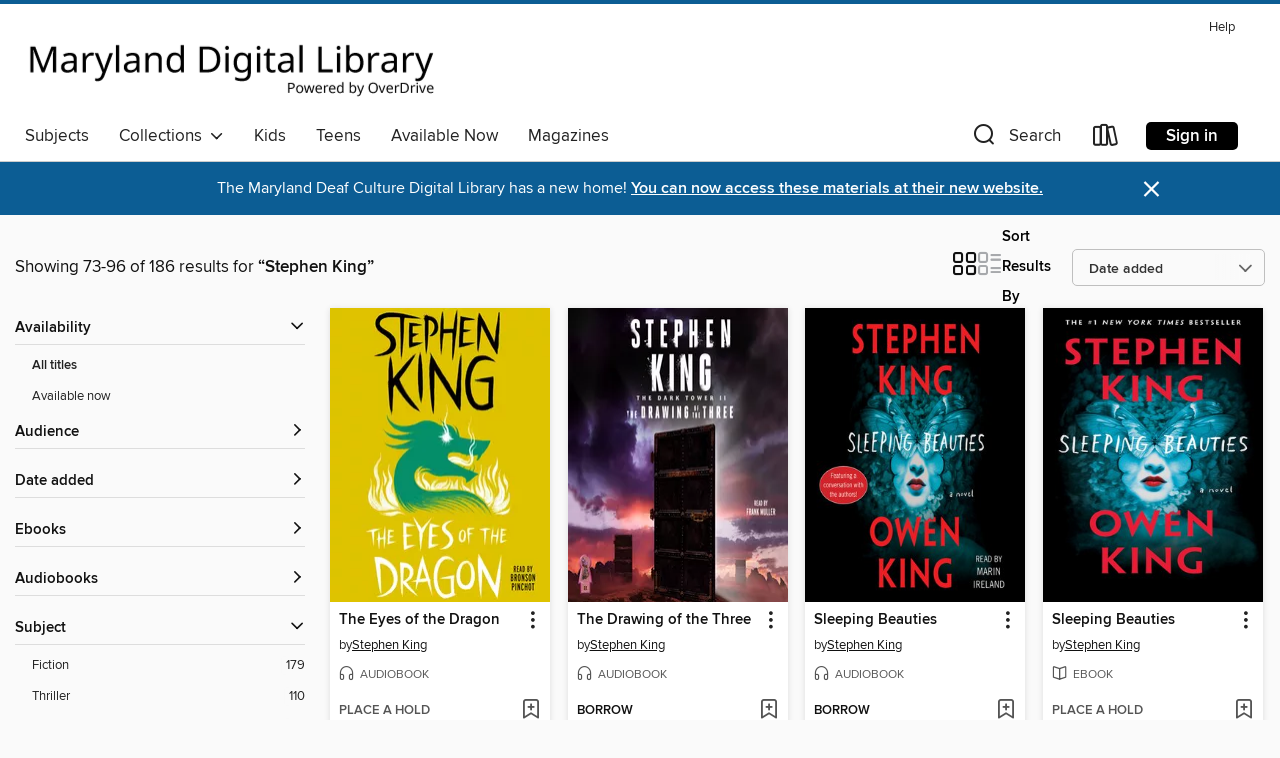

--- FILE ---
content_type: text/html; charset=utf-8
request_url: https://maryland.overdrive.com/maryland-enochprattfree/content/search/creatorId?query=281823&page=4&sortBy=newlyadded
body_size: 46095
content:
<!DOCTYPE html>
<html lang="en" dir="ltr" class="no-js">
    <head>
        
    
        
    

    <meta name="twitter:title" property="og:title" content="Maryland&#39;s Digital Library"/>
    <meta name="twitter:description" property="og:description" content="See search results for &quot;Stephen King&quot; in the Maryland&#39;s Digital Library digital collection."/>
    <meta name="twitter:image" property="og:image" content="https://thunder.cdn.overdrive.com/logo-resized/831?1679056981"/>
    <meta property="og:url" content="/maryland-enochprattfree/content/search/creatorId?query=281823&amp;page=4&amp;sortBy=newlyadded"/>
    <meta name="twitter:card" content="summary" />
    <meta property="og:site_name" content="Maryland&#39;s Digital Library" />
    <meta name="twitter:site" content="@OverDriveLibs" />
    <meta property="og:locale" content="en" />
    <meta name="description" content="See search results for &quot;Stephen King&quot; in the Maryland&#39;s Digital Library digital collection." />

        <meta http-equiv="X-UA-Compatible" content="IE=edge,chrome=1">
<meta name="viewport" content="width=device-width, initial-scale=1.0 user-scalable=1">





    
        
        
            
        

        <title>Search results for Stephen King - Maryland&#39;s Digital Library - OverDrive</title>
    


<link rel='shortcut icon' type='image/x-icon' href='https://lightning.od-cdn.com/static/img/favicon.bb86d660d3929b5c0c65389d6a8e8aba.ico' />


    
        <meta name="twitter:title" property="og:title" content="Maryland&#39;s Digital Library"/>
        <meta name="twitter:description" property="og:description" content="Browse, borrow, and enjoy titles from the Maryland&#39;s Digital Library digital collection."/>
        <meta name="twitter:image" property="og:image" content="https://thunder.cdn.overdrive.com/logo-resized/831?1679056981"/>
        <meta property="og:url" content="/maryland-enochprattfree/content/search/creatorId?query=281823&amp;page=4&amp;sortBy=newlyadded"/>
        <meta name="twitter:card" content="summary" />
        <meta property="og:site_name" content="Maryland&#39;s Digital Library" />
        <meta name="twitter:site" content="@OverDriveLibs" />
        <meta property="og:locale" content="en" />
        
    
<!-- iOS smart app banner -->
    <meta name="apple-itunes-app" content="app-id=1076402606" />
    <!-- Google Play app banner -->
    <link rel="manifest" href="https://lightning.od-cdn.com/static/manifest.ed71e3d923d287cd1dce64ae0d3cc8b8.json">
    <meta name="google-play-app" content="app-id=com.overdrive.mobile.android.libby" />
    <!-- Windows Store app banner -->
    <meta name="msApplication-ID" content="2FA138F6.LibbybyOverDrive" />
    <meta name="msApplication-PackageFamilyName" content="2FA138F6.LibbybyOverDrive_daecb9042jmvt" />


        <link rel="stylesheet" type="text/css" href="https://lightning.od-cdn.com/static/vendor.bundle.min.5eabf64aeb625aca9acda7ccc8bb0256.css" onerror="cdnError(this)" />
        <link rel="stylesheet" type="text/css" href="https://lightning.od-cdn.com/static/app.bundle.min.0daacbc20b85e970d37a37fe3fc3b92b.css" onerror="cdnError(this)" />
        <link rel='shortcut icon' type='image/x-icon' href='https://lightning.od-cdn.com/static/img/favicon.bb86d660d3929b5c0c65389d6a8e8aba.ico' />

        
    <link rel="stylesheet" type="text/css" href="https://lightning.od-cdn.com/static/faceted-media.min.4cf2f9699e20c37ba2839a67bcf88d4d.css" />


        

<link rel="stylesheet" type="text/css" href="/assets/v3/css/45b2cd3100fbdebbdb6e3d5fa7e06ec7/colors.css?primary=%23b20000&primaryR=178&primaryG=0&primaryB=0&primaryFontColor=%23fff&secondary=%230c5d94&secondaryR=12&secondaryG=93&secondaryB=148&secondaryFontColor=%23fff&bannerIsSecondaryColor=false&defaultColor=%23222">

        <script>
    window.OverDrive = window.OverDrive || {};
    window.OverDrive.colors = {};
    window.OverDrive.colors.primary = "#b20000";
    window.OverDrive.colors.secondary = "#0c5d94";
    window.OverDrive.tenant = 51;
    window.OverDrive.libraryName = "Maryland&#39;s Digital Library";
    window.OverDrive.advantageKey = "maryland-enochprattfree";
    window.OverDrive.libraryKey = "maryland-enochprattfree";
    window.OverDrive.accountIds = [-1,55];
    window.OverDrive.parentAccountKey = "maryland";
    window.OverDrive.allFeatures = "";
    window.OverDrive.libraryConfigurations = {"autocomplete":{"enabled":true},"content-holds":{"enabled":true},"getACard":{"enabled":false},"backToMainCollectionLink":{"enabled":true},"promoteLibby":{"enabled":true},"switchToLibby":{"enabled":true},"disableOdAppAccess":{"enabled":true},"bannerIsSecondaryColor":{"enabled":false},"lexileScores":{"enabled":true},"atosLevels":{"enabled":true},"gradeLevels":{"enabled":true},"interestLevels":{"enabled":true},"readingHistory":{"enabled":true},"reciprocalLending":{"enabled":true},"OzoneAuthentication":{"enabled":true},"Notifications":{"enabled":true},"kindleFooter":{"enabled":true},"kindleNav":{"enabled":true},"kindleLoanFormatLimit":{"enabled":true},"kindleSearchOffer":{"enabled":true},"kindleLoanOffer":{"enabled":true},"sampleOnlyMode":{},"luckyDayMenuLink":{"enabled":true},"disableWishlist":{"enabled":false},"simplifiedNavigationBar":{"enabled":false},"geo-idc":{"enabled":false},"libby-footer-promo":{"enabled":false}};
    window.OverDrive.mediaItems = {"44510":{"reserveId":"c3c31c54-3896-4df7-bbf3-14092f243079","subjects":[{"id":"24","name":"Fantasy"},{"id":"26","name":"Fiction"}],"bisacCodes":["FIC000000","FIC019000"],"bisac":[{"code":"FIC000000","description":"Fiction / General"},{"code":"FIC019000","description":"Fiction / Literary"}],"levels":[{"value":"5.2","id":"atos","name":"ATOS"},{"value":"800","id":"lexile","name":"Lexile Score"},{"value":"9-12(UG)","id":"interest-level","name":"Interest Level"},{"low":"400","high":"400","value":"4","id":"reading-level","name":"Reading Level"}],"creators":[{"id":281823,"name":"Stephen King","role":"Author","sortName":"King, Stephen"},{"id":379683,"name":"Bernie Wrightson","role":"Illustrator","sortName":"Wrightson, Bernie"}],"languages":[{"id":"en","name":"English"}],"imprint":{"id":"473","name":"Scribner"},"isBundledChild":false,"ratings":{"maturityLevel":{"id":"generalcontent","name":"General content"},"naughtyScore":{"id":"GeneralContent","name":"General content"}},"constraints":{"isDisneyEulaRequired":false},"reviewCounts":{"premium":3,"publisherSupplier":8},"awards":[{"id":30,"description":"Grand Master Award","source":"Mystery Writers of America"},{"id":39,"description":"Bram Stoker Award Nominee","source":"Horror Writers Association"},{"id":40,"description":"Bram Stoker Award for Lifetime Achievement","source":"Horror Writers Association"}],"isAvailable":false,"isPreReleaseTitle":false,"estimatedReleaseDate":"2003-11-04T05:00:00Z","sample":{"href":"https://samples.overdrive.com/?crid=C3C31C54-3896-4DF7-BBF3-14092F243079&.epub-sample.overdrive.com"},"publisher":{"id":"5929","name":"Scribner"},"series":"The Dark Tower","description":"<b><i>Wolves of the Calla</i> is the thrilling fifth book in Stephen King's Dark Tower series&#8212;a unique bestselling epic fantasy quest inspired many years ago by <i>The Lord of the Rings</i>.</b><BR>In the extraordinary fifth novel in...","availableCopies":0,"ownedCopies":1,"luckyDayAvailableCopies":0,"luckyDayOwnedCopies":0,"holdsCount":0,"holdsRatio":0,"estimatedWaitDays":14,"isFastlane":false,"availabilityType":"normal","isRecommendableToLibrary":true,"isOwned":true,"isHoldable":true,"isAdvantageFiltered":false,"visitorEligible":false,"juvenileEligible":false,"youngAdultEligible":false,"contentAccessLevels":0,"classifications":{},"type":{"id":"ebook","name":"eBook"},"covers":{"cover150Wide":{"href":"https://img1.od-cdn.com/ImageType-150/0439-1/{C3C31C54-3896-4DF7-BBF3-14092F243079}IMG150.JPG","height":200,"width":150,"primaryColor":{"hex":"#000000","rgb":{"red":0,"green":0,"blue":0}},"isPlaceholderImage":false},"cover300Wide":{"href":"https://img2.od-cdn.com/ImageType-400/0439-1/{C3C31C54-3896-4DF7-BBF3-14092F243079}IMG400.JPG","height":400,"width":300,"primaryColor":{"hex":"#000000","rgb":{"red":0,"green":0,"blue":0}},"isPlaceholderImage":false},"cover510Wide":{"href":"https://img3.od-cdn.com/ImageType-100/0439-1/{C3C31C54-3896-4DF7-BBF3-14092F243079}IMG100.JPG","height":680,"width":510,"primaryColor":{"hex":"#000000","rgb":{"red":0,"green":0,"blue":0}},"isPlaceholderImage":false}},"id":"44510","firstCreatorName":"Stephen King","firstCreatorId":281823,"firstCreatorSortName":"King, Stephen","title":"Wolves of the Calla","sortTitle":"Wolves of the Calla","starRating":4.4,"starRatingCount":382,"publishDate":"2003-11-04T00:00:00Z","publishDateText":"11/04/2003","formats":[{"identifiers":[{"type":"ASIN","value":"B000FC0VEI"}],"rights":[],"onSaleDateUtc":"2003-11-04T05:00:00+00:00","hasAudioSynchronizedText":false,"isBundleParent":false,"bundledContent":[],"fulfillmentType":"kindle","id":"ebook-kindle","name":"Kindle Book"},{"identifiers":[{"type":"ISBN","value":"9780743255103"}],"rights":[],"onSaleDateUtc":"2003-11-04T05:00:00+00:00","hasAudioSynchronizedText":false,"isBundleParent":false,"isbn":"9780743255103","bundledContent":[],"sample":{"href":"https://samples.overdrive.com/?crid=C3C31C54-3896-4DF7-BBF3-14092F243079&.epub-sample.overdrive.com"},"fulfillmentType":"bifocal","id":"ebook-overdrive","name":"OverDrive Read"},{"identifiers":[{"type":"ISBN","value":"9780743255103"}],"rights":[],"fileSize":7745666,"onSaleDateUtc":"2003-11-04T05:00:00+00:00","hasAudioSynchronizedText":false,"isBundleParent":false,"isbn":"9780743255103","bundledContent":[],"sample":{"href":"https://excerpts.cdn.overdrive.com/FormatType-410/0439-1/C3C/31C/54/WolvesoftheCallaTheDarkTowerSeriesBoo9780743255103.epub"},"fulfillmentType":"epub","accessibilityStatements":{"waysOfReading":["NoInfoForModifiableDisplay","SomeNonVisualReadingSupport"],"conformance":["NoInfoForStandards"],"navigation":[],"richContent":[],"hazards":[],"legalConsiderations":[],"additionalInformation":[]},"id":"ebook-epub-adobe","name":"EPUB eBook"},{"identifiers":[{"type":"KoboBookID","value":"2de54092-8474-4312-b0a0-2d3d289f3894"}],"rights":[],"onSaleDateUtc":"2003-11-04T05:00:00+00:00","hasAudioSynchronizedText":false,"isBundleParent":false,"bundledContent":[],"fulfillmentType":"kobo","id":"ebook-kobo","name":"Kobo eBook"}],"publisherAccount":{"id":"646","name":"Simon & Schuster, Inc."},"detailedSeries":{"seriesId":534871,"seriesName":"The Dark Tower","readingOrder":"5","rank":81}},"55709":{"reserveId":"41564fae-4c9d-42f7-854b-77b583b91569","subjects":[{"id":"24","name":"Fantasy"},{"id":"26","name":"Fiction"}],"bisacCodes":["FIC000000","FIC019000"],"bisac":[{"code":"FIC000000","description":"Fiction / General"},{"code":"FIC019000","description":"Fiction / Literary"}],"levels":[{"value":"5.4","id":"atos","name":"ATOS"},{"value":"840","id":"lexile","name":"Lexile Score"},{"value":"9-12(UG)","id":"interest-level","name":"Interest Level"},{"low":"400","high":"400","value":"4","id":"reading-level","name":"Reading Level"}],"creators":[{"id":281823,"name":"Stephen King","role":"Author","sortName":"King, Stephen"},{"id":548201,"name":"Darrel Anderson","role":"Illustrator","sortName":"Anderson, Darrel"}],"languages":[{"id":"en","name":"English"}],"isBundledChild":false,"ratings":{"maturityLevel":{"id":"generalcontent","name":"General content"},"naughtyScore":{"id":"GeneralContent","name":"General content"}},"constraints":{"isDisneyEulaRequired":false},"reviewCounts":{"premium":1,"publisherSupplier":1},"awards":[{"id":30,"description":"Grand Master Award","source":"Mystery Writers of America"},{"id":40,"description":"Bram Stoker Award for Lifetime Achievement","source":"Horror Writers Association"},{"id":97,"description":"The New York Times Best Seller List","source":"The New York Times"}],"isAvailable":false,"isPreReleaseTitle":false,"estimatedReleaseDate":"2004-06-08T04:00:00Z","sample":{"href":"https://samples.overdrive.com/?crid=41564FAE-4C9D-42F7-854B-77B583B91569&.epub-sample.overdrive.com"},"publisher":{"id":"5929","name":"Scribner"},"series":"The Dark Tower","description":"<b>The penultimate volume in the Dark Tower series, <i>The Dark Tower VI: Song of Susannah</i>, a #1 <i>New York Times</i> bestseller, is a pivotal installment in the epic saga.</b><BR>Set in a world of extraordinary circumstances, filled with...","availableCopies":0,"ownedCopies":1,"luckyDayAvailableCopies":0,"luckyDayOwnedCopies":0,"holdsCount":0,"holdsRatio":0,"estimatedWaitDays":14,"isFastlane":false,"availabilityType":"normal","isRecommendableToLibrary":true,"isOwned":true,"isHoldable":true,"isAdvantageFiltered":false,"visitorEligible":false,"juvenileEligible":false,"youngAdultEligible":false,"contentAccessLevels":0,"classifications":{},"type":{"id":"ebook","name":"eBook"},"covers":{"cover150Wide":{"href":"https://img3.od-cdn.com/ImageType-150/0439-1/{41564FAE-4C9D-42F7-854B-77B583B91569}IMG150.JPG","height":200,"width":150,"primaryColor":{"hex":"#030000","rgb":{"red":3,"green":0,"blue":0}},"isPlaceholderImage":false},"cover300Wide":{"href":"https://img1.od-cdn.com/ImageType-400/0439-1/{41564FAE-4C9D-42F7-854B-77B583B91569}IMG400.JPG","height":400,"width":300,"primaryColor":{"hex":"#000000","rgb":{"red":0,"green":0,"blue":0}},"isPlaceholderImage":false},"cover510Wide":{"href":"https://img3.od-cdn.com/ImageType-100/0439-1/{41564FAE-4C9D-42F7-854B-77B583B91569}IMG100.JPG","height":680,"width":510,"primaryColor":{"hex":"#000000","rgb":{"red":0,"green":0,"blue":0}},"isPlaceholderImage":false}},"id":"55709","firstCreatorName":"Stephen King","firstCreatorId":281823,"firstCreatorSortName":"King, Stephen","title":"Song of Susannah","sortTitle":"Song of Susannah","starRating":4.2,"starRatingCount":368,"publishDate":"2004-06-08T00:00:00Z","publishDateText":"06/08/2004","formats":[{"identifiers":[{"type":"ASIN","value":"B000FC1QM4"}],"rights":[],"onSaleDateUtc":"2004-06-08T04:00:00+00:00","hasAudioSynchronizedText":false,"isBundleParent":false,"bundledContent":[],"fulfillmentType":"kindle","id":"ebook-kindle","name":"Kindle Book"},{"identifiers":[{"type":"ISBN","value":"9780743266376"}],"rights":[],"onSaleDateUtc":"2004-06-08T04:00:00+00:00","hasAudioSynchronizedText":false,"isBundleParent":false,"isbn":"9780743266376","bundledContent":[],"sample":{"href":"https://samples.overdrive.com/?crid=41564FAE-4C9D-42F7-854B-77B583B91569&.epub-sample.overdrive.com"},"fulfillmentType":"bifocal","id":"ebook-overdrive","name":"OverDrive Read"},{"identifiers":[{"type":"ISBN","value":"9780743266376"}],"rights":[],"fileSize":8800239,"onSaleDateUtc":"2004-06-08T04:00:00+00:00","hasAudioSynchronizedText":false,"isBundleParent":false,"isbn":"9780743266376","bundledContent":[],"fulfillmentType":"epub","accessibilityStatements":{"waysOfReading":["NoInfoForModifiableDisplay","SomeNonVisualReadingSupport"],"conformance":["NoInfoForStandards"],"navigation":[],"richContent":[],"hazards":[],"legalConsiderations":[],"additionalInformation":[]},"id":"ebook-epub-adobe","name":"EPUB eBook"},{"identifiers":[{"type":"KoboBookID","value":"a8174196-7341-4e60-8751-c34e624b8104"}],"rights":[],"onSaleDateUtc":"2004-06-08T04:00:00+00:00","hasAudioSynchronizedText":false,"isBundleParent":false,"bundledContent":[],"fulfillmentType":"kobo","id":"ebook-kobo","name":"Kobo eBook"}],"publisherAccount":{"id":"646","name":"Simon & Schuster, Inc."},"detailedSeries":{"seriesId":534871,"seriesName":"The Dark Tower","readingOrder":"6","rank":94}},"144215":{"reserveId":"de917ae7-bd6f-4956-93ac-5efd15ad8c93","subjects":[{"id":"24","name":"Fantasy"},{"id":"26","name":"Fiction"},{"id":"100","name":"Thriller"}],"bisacCodes":["FIC009070","FIC031070","FIC055000"],"bisac":[{"code":"FIC009070","description":"Fiction / Fantasy / Dark Fantasy"},{"code":"FIC031070","description":"Fiction / Thrillers / Supernatural"},{"code":"FIC055000","description":"Fiction / Dystopian"}],"levels":[{"value":"5.2","id":"atos","name":"ATOS"},{"value":"800","id":"lexile","name":"Lexile Score"},{"value":"9-12(UG)","id":"interest-level","name":"Interest Level"},{"low":"400","high":"400","value":"4","id":"reading-level","name":"Reading Level"}],"creators":[{"id":281823,"name":"Stephen King","role":"Author","sortName":"King, Stephen"},{"id":580333,"name":"George Guidall","role":"Narrator","sortName":"Guidall, George"}],"languages":[{"id":"en","name":"English"}],"isBundledChild":false,"ratings":{"maturityLevel":{"id":"generalcontent","name":"General content"},"naughtyScore":{"id":"GeneralContent","name":"General content"}},"constraints":{"isDisneyEulaRequired":false},"reviewCounts":{"premium":1,"publisherSupplier":0},"awards":[{"id":30,"description":"Grand Master Award","source":"Mystery Writers of America"},{"id":39,"description":"Bram Stoker Award Nominee","source":"Horror Writers Association"},{"id":40,"description":"Bram Stoker Award for Lifetime Achievement","source":"Horror Writers Association"}],"isAvailable":false,"isPreReleaseTitle":false,"estimatedReleaseDate":"2003-11-04T05:00:00Z","sample":{"href":"https://samples.overdrive.com/?crid=DE917AE7-BD6F-4956-93AC-5EFD15AD8C93&.epub-sample.overdrive.com"},"publisher":{"id":"36805","name":"Simon & Schuster Audio"},"series":"The Dark Tower","description":"<b><i>Wolves of the Calla</i> is the thrilling fifth book in Stephen King's Dark Tower series&#8212;a unique bestselling epic fantasy quest inspired many years ago by <i>The Lord of the Rings</i>.</b><BR>In the extraordinary fifth novel in...","availableCopies":0,"ownedCopies":7,"luckyDayAvailableCopies":0,"luckyDayOwnedCopies":0,"holdsCount":1,"holdsRatio":1,"estimatedWaitDays":10,"isFastlane":false,"availabilityType":"normal","isRecommendableToLibrary":true,"isOwned":true,"isHoldable":true,"isAdvantageFiltered":false,"visitorEligible":false,"juvenileEligible":false,"youngAdultEligible":false,"contentAccessLevels":0,"classifications":{},"type":{"id":"audiobook","name":"Audiobook"},"covers":{"cover150Wide":{"href":"https://img2.od-cdn.com/ImageType-150/5054-1/DE9/17A/E7/{DE917AE7-BD6F-4956-93AC-5EFD15AD8C93}Img150.jpg","height":200,"width":150,"primaryColor":{"hex":"#010101","rgb":{"red":1,"green":1,"blue":1}},"isPlaceholderImage":false},"cover300Wide":{"href":"https://img2.od-cdn.com/ImageType-400/5054-1/DE9/17A/E7/{DE917AE7-BD6F-4956-93AC-5EFD15AD8C93}Img400.jpg","height":400,"width":300,"primaryColor":{"hex":"#020202","rgb":{"red":2,"green":2,"blue":2}},"isPlaceholderImage":false},"cover510Wide":{"href":"https://img3.od-cdn.com/ImageType-100/5054-1/{DE917AE7-BD6F-4956-93AC-5EFD15AD8C93}Img100.jpg","height":680,"width":510,"primaryColor":{"hex":"#020202","rgb":{"red":2,"green":2,"blue":2}},"isPlaceholderImage":false}},"id":"144215","firstCreatorName":"Stephen King","firstCreatorId":281823,"firstCreatorSortName":"King, Stephen","title":"Wolves of the Calla","sortTitle":"Wolves of the Calla","starRating":4.4,"starRatingCount":886,"edition":"Unabridged","publishDate":"2003-11-04T00:00:00Z","publishDateText":"11/04/2003","formats":[{"identifiers":[{"type":"ISBN","value":"9780743561693"}],"rights":[],"fileSize":745746796,"onSaleDateUtc":"2003-11-04T05:00:00+00:00","duration":"25:53:38","hasAudioSynchronizedText":false,"isBundleParent":false,"isbn":"9780743561693","bundledContent":[],"sample":{"href":"https://samples.overdrive.com/?crid=DE917AE7-BD6F-4956-93AC-5EFD15AD8C93&.epub-sample.overdrive.com"},"fulfillmentType":"bifocal","id":"audiobook-overdrive","name":"OverDrive Listen audiobook"},{"identifiers":[{"type":"ISBN","value":"9780743561693"}],"rights":[],"fileSize":745823796,"onSaleDateUtc":"2003-11-04T05:00:00+00:00","partCount":22,"duration":"26:03:36","hasAudioSynchronizedText":false,"isBundleParent":false,"isbn":"9780743561693","bundledContent":[],"sample":{"href":"https://excerpts.cdn.overdrive.com/FormatType-425/5054-1/144215-WolvesOfTheCalla.mp3"},"fulfillmentType":"odm","id":"audiobook-mp3","name":"MP3 audiobook"}],"publisherAccount":{"id":"18052","name":"Simon & Schuster - Audiobooks"},"detailedSeries":{"seriesId":534871,"seriesName":"The Dark Tower","readingOrder":"5","rank":82}},"144259":{"reserveId":"621b353d-0a82-4adb-8253-f6e45da55449","subjects":[{"id":"26","name":"Fiction"},{"id":"49","name":"Literature"},{"id":"86","name":"Suspense"},{"id":"100","name":"Thriller"}],"bisacCodes":["FIC030000","FIC031070","FIC066000"],"bisac":[{"code":"FIC030000","description":"Fiction / Thrillers / Suspense"},{"code":"FIC031070","description":"Fiction / Thrillers / Supernatural"},{"code":"FIC066000","description":"Fiction / Small Town & Rural "}],"levels":[{"value":"910","id":"lexile","name":"Lexile Score"},{"low":"400","high":"500","value":"4-5","id":"reading-level","name":"Reading Level"}],"creators":[{"id":281823,"name":"Stephen King","role":"Author","sortName":"King, Stephen"},{"id":305919,"name":"Frank Muller","role":"Narrator","sortName":"Muller, Frank"}],"languages":[{"id":"en","name":"English"}],"isBundledChild":false,"ratings":{"maturityLevel":{"id":"generalcontent","name":"General content"},"naughtyScore":{"id":"GeneralContent","name":"General content"}},"constraints":{"isDisneyEulaRequired":false},"reviewCounts":{"premium":1,"publisherSupplier":0},"awards":[{"id":30,"description":"Grand Master Award","source":"Mystery Writers of America"},{"id":40,"description":"Bram Stoker Award for Lifetime Achievement","source":"Horror Writers Association"}],"isAvailable":false,"isPreReleaseTitle":false,"estimatedReleaseDate":"1999-12-01T05:00:00Z","sample":{"href":"https://samples.overdrive.com/?crid=621B353D-0A82-4ADB-8253-F6E45DA55449&.epub-sample.overdrive.com"},"publisher":{"id":"36805","name":"Simon & Schuster Audio"},"description":"<b>Masterfully told and as suspenseful as it is haunting, <i>The Green Mile</i><i> </i>is Stephen King's classic #1 <i>New York Times</i> bestselling dramatic serial novel and inspiration for the Oscar-nominated film starring Tom...","availableCopies":0,"ownedCopies":4,"luckyDayAvailableCopies":0,"luckyDayOwnedCopies":0,"holdsCount":3,"holdsRatio":3,"estimatedWaitDays":56,"isFastlane":true,"availabilityType":"normal","isRecommendableToLibrary":true,"isOwned":true,"isHoldable":true,"isAdvantageFiltered":false,"visitorEligible":false,"juvenileEligible":false,"youngAdultEligible":false,"contentAccessLevels":0,"classifications":{},"type":{"id":"audiobook","name":"Audiobook"},"covers":{"cover150Wide":{"href":"https://img2.od-cdn.com/ImageType-150/5054-1/621/B35/3D/{621B353D-0A82-4ADB-8253-F6E45DA55449}Img150.jpg","height":200,"width":150,"primaryColor":{"hex":"#5C5A2A","rgb":{"red":92,"green":90,"blue":42}},"isPlaceholderImage":false},"cover300Wide":{"href":"https://img3.od-cdn.com/ImageType-400/5054-1/621/B35/3D/{621B353D-0A82-4ADB-8253-F6E45DA55449}Img400.jpg","height":400,"width":300,"primaryColor":{"hex":"#584F18","rgb":{"red":88,"green":79,"blue":24}},"isPlaceholderImage":false},"cover510Wide":{"href":"https://img2.od-cdn.com/ImageType-100/5054-1/{621B353D-0A82-4ADB-8253-F6E45DA55449}Img100.jpg","height":680,"width":510,"primaryColor":{"hex":"#514410","rgb":{"red":81,"green":68,"blue":16}},"isPlaceholderImage":false}},"id":"144259","firstCreatorName":"Stephen King","firstCreatorId":281823,"firstCreatorSortName":"King, Stephen","title":"The Green Mile","sortTitle":"Green Mile","starRating":4.6,"starRatingCount":1269,"edition":"Unabridged","publishDate":"1999-12-01T00:00:00Z","publishDateText":"12/01/1999","formats":[{"identifiers":[{"type":"ISBN","value":"9780743563345"}],"rights":[],"fileSize":403187663,"onSaleDateUtc":"1999-12-01T05:00:00+00:00","duration":"13:59:58","hasAudioSynchronizedText":false,"isBundleParent":false,"isbn":"9780743563345","bundledContent":[],"sample":{"href":"https://samples.overdrive.com/?crid=621B353D-0A82-4ADB-8253-F6E45DA55449&.epub-sample.overdrive.com"},"fulfillmentType":"bifocal","id":"audiobook-overdrive","name":"OverDrive Listen audiobook"},{"identifiers":[{"type":"ISBN","value":"9780743563345"}],"rights":[],"fileSize":403271632,"onSaleDateUtc":"1999-12-01T05:00:00+00:00","partCount":16,"duration":"13:59:50","hasAudioSynchronizedText":false,"isBundleParent":false,"isbn":"9780743563345","bundledContent":[],"sample":{"href":"https://excerpts.cdn.overdrive.com/FormatType-425/0439-1/144259-TheGreenMile.mp3"},"fulfillmentType":"odm","id":"audiobook-mp3","name":"MP3 audiobook"}],"publisherAccount":{"id":"18052","name":"Simon & Schuster - Audiobooks"}},"284891":{"reserveId":"d5b4eb35-2be8-43eb-9bf6-39426f3cb68c","subjects":[{"id":"26","name":"Fiction"},{"id":"49","name":"Literature"}],"bisacCodes":["FIC000000"],"bisac":[{"code":"FIC000000","description":"Fiction / General"}],"levels":[{"value":"5.7","id":"atos","name":"ATOS"},{"value":"870","id":"lexile","name":"Lexile Score"},{"value":"9-12(UG)","id":"interest-level","name":"Interest Level"},{"low":"400","high":"500","value":"4-5","id":"reading-level","name":"Reading Level"}],"creators":[{"id":281823,"name":"Stephen King","role":"Author","sortName":"King, Stephen"}],"languages":[{"id":"en","name":"English"}],"imprint":{"id":"473","name":"Scribner"},"isBundledChild":false,"ratings":{"maturityLevel":{"id":"generalcontent","name":"General content"},"naughtyScore":{"id":"GeneralContent","name":"General content"}},"constraints":{"isDisneyEulaRequired":false},"reviewCounts":{"premium":0,"publisherSupplier":1},"awards":[{"id":30,"description":"Grand Master Award","source":"Mystery Writers of America"},{"id":40,"description":"Bram Stoker Award for Lifetime Achievement","source":"Horror Writers Association"},{"id":97,"description":"The New York Times Best Seller List","source":"The New York Times"}],"isAvailable":false,"isPreReleaseTitle":false,"estimatedReleaseDate":"2006-01-24T05:00:00Z","sample":{"href":"https://samples.overdrive.com/?crid=D5B4EB35-2BE8-43EB-9BF6-39426F3CB68C&.epub-sample.overdrive.com"},"publisher":{"id":"5929","name":"Scribner"},"subtitle":"A Novel","description":"<b>The next call you take could be your last in this terrifying #1 <i>New York Times</i> bestseller by master storyteller Stephen King!</b><BR>On October 1, God is in His heaven, the stock market stands at 10,140, most of the planes are on time,...","availableCopies":0,"ownedCopies":0,"luckyDayAvailableCopies":0,"luckyDayOwnedCopies":0,"holdsCount":3,"isFastlane":true,"availabilityType":"normal","isRecommendableToLibrary":true,"isOwned":true,"isHoldable":true,"isAdvantageFiltered":false,"visitorEligible":false,"juvenileEligible":false,"youngAdultEligible":false,"contentAccessLevels":0,"classifications":{},"type":{"id":"ebook","name":"eBook"},"covers":{"cover150Wide":{"href":"https://img3.od-cdn.com/ImageType-150/0439-1/{D5B4EB35-2BE8-43EB-9BF6-39426F3CB68C}IMG150.JPG","height":200,"width":150,"primaryColor":{"hex":"#2E2E30","rgb":{"red":46,"green":46,"blue":48}},"isPlaceholderImage":false},"cover300Wide":{"href":"https://img1.od-cdn.com/ImageType-400/0439-1/{D5B4EB35-2BE8-43EB-9BF6-39426F3CB68C}IMG400.JPG","height":400,"width":300,"primaryColor":{"hex":"#222723","rgb":{"red":34,"green":39,"blue":35}},"isPlaceholderImage":false},"cover510Wide":{"href":"https://img2.od-cdn.com/ImageType-100/0439-1/{D5B4EB35-2BE8-43EB-9BF6-39426F3CB68C}IMG100.JPG","height":680,"width":510,"primaryColor":{"hex":"#22272A","rgb":{"red":34,"green":39,"blue":42}},"isPlaceholderImage":false}},"id":"284891","firstCreatorName":"Stephen King","firstCreatorId":281823,"firstCreatorSortName":"King, Stephen","title":"Cell","sortTitle":"Cell A Novel","starRating":3.7,"starRatingCount":328,"publishDate":"2006-01-24T00:00:00Z","publishDateText":"01/24/2006","formats":[{"identifiers":[{"type":"ASIN","value":"B000FCKNYG"}],"rights":[],"onSaleDateUtc":"2006-01-24T05:00:00+00:00","hasAudioSynchronizedText":false,"isBundleParent":false,"bundledContent":[],"fulfillmentType":"kindle","id":"ebook-kindle","name":"Kindle Book"},{"identifiers":[{"type":"ISBN","value":"9780743296724"}],"rights":[],"onSaleDateUtc":"2006-01-24T05:00:00+00:00","hasAudioSynchronizedText":false,"isBundleParent":false,"isbn":"9780743296724","bundledContent":[],"sample":{"href":"https://samples.overdrive.com/?crid=D5B4EB35-2BE8-43EB-9BF6-39426F3CB68C&.epub-sample.overdrive.com"},"fulfillmentType":"bifocal","id":"ebook-overdrive","name":"OverDrive Read"},{"identifiers":[{"type":"ISBN","value":"9780743296724"}],"rights":[],"fileSize":4206682,"onSaleDateUtc":"2006-01-24T05:00:00+00:00","hasAudioSynchronizedText":false,"isBundleParent":false,"isbn":"9780743296724","bundledContent":[],"sample":{"href":"https://excerpts.cdn.overdrive.com/FormatType-410/0439-1/D5B/4EB/35/CellANovel9780743296724.epub"},"fulfillmentType":"epub","accessibilityStatements":{"waysOfReading":["NoInfoForModifiableDisplay","SomeNonVisualReadingSupport","AlternativeText"],"conformance":["MeetsStandards"],"navigation":["TableOfContents","StructuredNavigation"],"richContent":[],"hazards":[],"legalConsiderations":[],"additionalInformation":["PageBreaks"],"epubVersion":"1.0","wcagVersion":"2.0","wcagLevel":"AA","summaryStatement":"A simple complexity publication with cover images and logos, converted to meet EPUB Accessibility specifications of WCAG-AA level. This book contains various accessibility features such as alternative text for cover images and logos, table of contents, page-list, landmark, reading order, structural navigation, and semantic structure. Blank pages from print have been removed in this ebook, with related page number spans set on the first following in-spine page. Certain front and back matter pages have been adjusted in the reading order sequence from print, with related page references removed in the page-list order.."},"id":"ebook-epub-adobe","name":"EPUB eBook"},{"identifiers":[{"type":"KoboBookID","value":"0999fc51-5a8b-4515-aa66-418db018d336"}],"rights":[],"onSaleDateUtc":"2006-01-24T05:00:00+00:00","hasAudioSynchronizedText":false,"isBundleParent":false,"bundledContent":[],"fulfillmentType":"kobo","id":"ebook-kobo","name":"Kobo eBook"}],"publisherAccount":{"id":"646","name":"Simon & Schuster, Inc."}},"858752":{"reserveId":"561b7b93-6857-492e-b4f9-cec04bb5acb9","subjects":[{"id":"26","name":"Fiction"},{"id":"38","name":"Horror"},{"id":"86","name":"Suspense"},{"id":"100","name":"Thriller"}],"bisacCodes":["FIC015000","FIC025000","FIC030000"],"bisac":[{"code":"FIC015000","description":"FICTION / Horror / General"},{"code":"FIC025000","description":"Fiction / Psychological"},{"code":"FIC030000","description":"Fiction / Thrillers / Suspense"}],"levels":[{"value":"860","id":"lexile","name":"Lexile Score"},{"low":"400","high":"500","value":"4-5","id":"reading-level","name":"Reading Level"}],"creators":[{"id":281823,"name":"Stephen King","role":"Author","sortName":"King, Stephen"},{"id":400534,"name":"Joe Hill","role":"Author of introduction, etc.","sortName":"Hill, Joe"},{"id":511922,"name":"Ron McLarty","role":"Narrator","sortName":"McLarty, Ron"},{"id":400534,"name":"Joe Hill","role":"Narrator","sortName":"Hill, Joe"}],"languages":[{"id":"en","name":"English"}],"imprint":{"id":"61758","name":"Random House Audio"},"isBundledChild":false,"ratings":{"maturityLevel":{"id":"generalcontent","name":"General content"},"naughtyScore":{"id":"GeneralContent","name":"General content"}},"constraints":{"isDisneyEulaRequired":false},"reviewCounts":{"premium":0,"publisherSupplier":0},"isAvailable":false,"isPreReleaseTitle":false,"estimatedReleaseDate":"2012-08-07T04:00:00Z","sample":{"href":"https://samples.overdrive.com/?crid=561B7B93-6857-492E-B4F9-CEC04BB5ACB9&.epub-sample.overdrive.com"},"publisher":{"id":"1686","name":"Books on Tape"},"description":"<b>NOW A NEW FILM STREAMING ON MAX <b>&bull; #1 BESTSELLER &bull; Ben Mears has returned to Jerusalem&rsquo;s Lot in hopes that exploring the history of the Marsten House, an old mansion long the subject of rumor and speculation, will help him...","availableCopies":0,"ownedCopies":5,"luckyDayAvailableCopies":0,"luckyDayOwnedCopies":0,"holdsCount":1,"holdsRatio":1,"estimatedWaitDays":14,"isFastlane":true,"availabilityType":"normal","isRecommendableToLibrary":true,"isOwned":true,"isHoldable":true,"isAdvantageFiltered":false,"visitorEligible":false,"juvenileEligible":false,"youngAdultEligible":false,"contentAccessLevels":0,"classifications":{},"type":{"id":"audiobook","name":"Audiobook"},"covers":{"cover150Wide":{"href":"https://img1.od-cdn.com/ImageType-150/1191-1/{561B7B93-6857-492E-B4F9-CEC04BB5ACB9}IMG150.JPG","height":200,"width":150,"primaryColor":{"hex":"#000000","rgb":{"red":0,"green":0,"blue":0}},"isPlaceholderImage":false},"cover300Wide":{"href":"https://img3.od-cdn.com/ImageType-400/1191-1/{561B7B93-6857-492E-B4F9-CEC04BB5ACB9}IMG400.JPG","height":400,"width":300,"primaryColor":{"hex":"#000000","rgb":{"red":0,"green":0,"blue":0}},"isPlaceholderImage":false},"cover510Wide":{"href":"https://img3.od-cdn.com/ImageType-100/1191-1/{561B7B93-6857-492E-B4F9-CEC04BB5ACB9}IMG100.JPG","height":680,"width":510,"primaryColor":{"hex":"#000000","rgb":{"red":0,"green":0,"blue":0}},"isPlaceholderImage":false}},"id":"858752","firstCreatorName":"Stephen King","firstCreatorId":281823,"firstCreatorSortName":"King, Stephen","title":"Salem's Lot","sortTitle":"Salems Lot","starRating":4.1,"starRatingCount":1176,"edition":"Unabridged","publishDate":"2012-08-07T00:00:00Z","publishDateText":"08/07/2012","formats":[{"identifiers":[{"type":"ISBN","value":"9780385360142"},{"type":"8","value":"penguinrandomhouse_audio#9780385360142"},{"type":"LibraryISBN","value":"9780385360159"}],"rights":[],"fileSize":507813657,"onSaleDateUtc":"2012-08-07T04:00:00+00:00","duration":"17:37:55","hasAudioSynchronizedText":false,"isBundleParent":false,"isbn":"9780385360159","bundledContent":[],"sample":{"href":"https://samples.overdrive.com/?crid=561B7B93-6857-492E-B4F9-CEC04BB5ACB9&.epub-sample.overdrive.com"},"fulfillmentType":"bifocal","id":"audiobook-overdrive","name":"OverDrive Listen audiobook"},{"identifiers":[{"type":"ISBN","value":"9780385360142"},{"type":"8","value":"penguinrandomhouse_audio#9780385360142"},{"type":"LibraryISBN","value":"9780385360159"}],"rights":[],"fileSize":507908969,"onSaleDateUtc":"2012-08-07T04:00:00+00:00","partCount":28,"duration":"17:37:41","hasAudioSynchronizedText":false,"isBundleParent":false,"isbn":"9780385360159","bundledContent":[],"sample":{"href":"https://excerpts.cdn.overdrive.com/FormatType-425/1191-1/858752-SalemsLot.mp3"},"fulfillmentType":"odm","id":"audiobook-mp3","name":"MP3 audiobook"}],"publisherAccount":{"id":"2792","name":"Books on Tape"}},"2037376":{"reserveId":"515339ab-d596-46e3-9b2a-2df456662149","subjects":[{"id":"26","name":"Fiction"},{"id":"38","name":"Horror"},{"id":"86","name":"Suspense"},{"id":"100","name":"Thriller"}],"bisacCodes":["FIC015000","FIC030000"],"bisac":[{"code":"FIC015000","description":"FICTION / Horror / General"},{"code":"FIC030000","description":"Fiction / Thrillers / Suspense"}],"levels":[],"creators":[{"id":281823,"name":"Stephen King","role":"Author","sortName":"King, Stephen"},{"id":273165,"name":"Craig Wasson","role":"Narrator","sortName":"Wasson, Craig"}],"languages":[{"id":"en","name":"English"}],"isBundledChild":false,"ratings":{"maturityLevel":{"id":"generalcontent","name":"General content"},"naughtyScore":{"id":"GeneralContent","name":"General content"}},"constraints":{"isDisneyEulaRequired":false},"reviewCounts":{"premium":3,"publisherSupplier":0},"isAvailable":false,"isPreReleaseTitle":false,"estimatedReleaseDate":"2014-11-20T05:00:00Z","sample":{"href":"https://samples.overdrive.com/?crid=515339AB-D596-46E3-9B2A-2DF456662149&.epub-sample.overdrive.com"},"publisher":{"id":"223131","name":"Recorded Books, Inc."},"description":"<p>On November 22, 1963, three shots rang out in Dallas, President Kennedy died, and the world changed. What if you could change it back? In this brilliantly conceived tour de force, Stephen King&#8212;who has absorbed the social, political, and...","availableCopies":0,"ownedCopies":13,"luckyDayAvailableCopies":0,"luckyDayOwnedCopies":0,"holdsCount":279,"holdsRatio":28,"estimatedWaitDays":392,"isFastlane":true,"availabilityType":"normal","isRecommendableToLibrary":true,"isOwned":true,"isHoldable":true,"isAdvantageFiltered":false,"visitorEligible":false,"juvenileEligible":false,"youngAdultEligible":false,"contentAccessLevels":0,"classifications":{},"type":{"id":"audiobook","name":"Audiobook"},"covers":{"cover150Wide":{"href":"https://img3.od-cdn.com/ImageType-150/1294-1/515/339/AB/{515339AB-D596-46E3-9B2A-2DF456662149}Img150.jpg","height":200,"width":150,"primaryColor":{"hex":"#FFFFFF","rgb":{"red":255,"green":255,"blue":255}},"isPlaceholderImage":false},"cover300Wide":{"href":"https://img3.od-cdn.com/ImageType-400/1294-1/515/339/AB/{515339AB-D596-46E3-9B2A-2DF456662149}Img400.jpg","height":400,"width":300,"primaryColor":{"hex":"#FFFFFF","rgb":{"red":255,"green":255,"blue":255}},"isPlaceholderImage":false},"cover510Wide":{"href":"https://img3.od-cdn.com/ImageType-100/1294-1/{515339AB-D596-46E3-9B2A-2DF456662149}Img100.jpg","height":680,"width":510,"primaryColor":{"hex":"#FFFFFF","rgb":{"red":255,"green":255,"blue":255}},"isPlaceholderImage":false}},"id":"2037376","firstCreatorName":"Stephen King","firstCreatorId":281823,"firstCreatorSortName":"King, Stephen","title":"11/22/63","sortTitle":"112263","starRating":4.4,"starRatingCount":2591,"edition":"Unabridged","publishDate":"2011-11-10T00:00:00Z","publishDateText":"11/10/2011","formats":[{"identifiers":[{"type":"ISBN","value":"9781464000812"}],"rights":[],"fileSize":882171175,"onSaleDateUtc":"2014-11-20T05:00:00+00:00","duration":"30:37:51","hasAudioSynchronizedText":false,"isBundleParent":false,"isbn":"9781464000812","bundledContent":[],"sample":{"href":"https://samples.overdrive.com/?crid=515339AB-D596-46E3-9B2A-2DF456662149&.epub-sample.overdrive.com"},"fulfillmentType":"bifocal","id":"audiobook-overdrive","name":"OverDrive Listen audiobook"},{"identifiers":[{"type":"ISBN","value":"9781464000812"}],"rights":[],"fileSize":882319018,"onSaleDateUtc":"2014-11-20T05:00:00+00:00","partCount":35,"duration":"30:37:32","hasAudioSynchronizedText":false,"isBundleParent":false,"isbn":"9781464000812","bundledContent":[],"sample":{"href":"https://excerpts.cdn.overdrive.com/FormatType-425/1294-1/2037376-23337.mp3"},"fulfillmentType":"odm","id":"audiobook-mp3","name":"MP3 audiobook"}],"publisherAccount":{"id":"4295","name":"Recorded Books, LLC"}},"2037535":{"reserveId":"45fa7020-e4c4-49ee-bbd6-653a5badd18e","subjects":[{"id":"26","name":"Fiction"},{"id":"38","name":"Horror"},{"id":"86","name":"Suspense"},{"id":"100","name":"Thriller"}],"bisacCodes":["FIC015000","FIC030000"],"bisac":[{"code":"FIC015000","description":"FICTION / Horror / General"},{"code":"FIC030000","description":"Fiction / Thrillers / Suspense"}],"levels":[{"value":"760","id":"lexile","name":"Lexile Score"},{"low":"300","high":"400","value":"3-4","id":"reading-level","name":"Reading Level"}],"creators":[{"id":281823,"name":"Stephen King","role":"Author","sortName":"King, Stephen"},{"id":103753,"name":"Will Patton","role":"Narrator","sortName":"Patton, Will"}],"languages":[{"id":"en","name":"English"}],"imprint":{"id":"141164","name":"Recorded Books Inc."},"isBundledChild":false,"ratings":{"maturityLevel":{"id":"generalcontent","name":"General content"},"naughtyScore":{"id":"GeneralContent","name":"General content"}},"constraints":{"isDisneyEulaRequired":false},"reviewCounts":{"premium":3,"publisherSupplier":0},"isAvailable":true,"isPreReleaseTitle":false,"estimatedReleaseDate":"2013-09-24T04:00:00Z","sample":{"href":"https://samples.overdrive.com/?crid=45FA7020-E4C4-49EE-BBD6-653A5BADD18E&.epub-sample.overdrive.com"},"publisher":{"id":"223131","name":"Recorded Books, Inc."},"series":"The Shining","description":"On highways across America, a tribe of people called the True Knot travel in search of sustenance. They look harmless&#8212; mostly old, lots of polyester, and married to their RVs. But as Dan Torrance knows, and spunky twelve-year-old Abra Stone...","availableCopies":2,"ownedCopies":8,"luckyDayAvailableCopies":0,"luckyDayOwnedCopies":0,"holdsCount":0,"holdsRatio":0,"estimatedWaitDays":3,"isFastlane":true,"availabilityType":"normal","isRecommendableToLibrary":true,"isOwned":true,"isHoldable":true,"isAdvantageFiltered":false,"visitorEligible":false,"juvenileEligible":false,"youngAdultEligible":false,"contentAccessLevels":0,"classifications":{},"type":{"id":"audiobook","name":"Audiobook"},"covers":{"cover150Wide":{"href":"https://img3.od-cdn.com/ImageType-150/1294-1/45F/A70/20/{45FA7020-E4C4-49EE-BBD6-653A5BADD18E}Img150.jpg","height":200,"width":150,"primaryColor":{"hex":"#FFFFFF","rgb":{"red":255,"green":255,"blue":255}},"isPlaceholderImage":false},"cover300Wide":{"href":"https://img2.od-cdn.com/ImageType-400/1294-1/45F/A70/20/{45FA7020-E4C4-49EE-BBD6-653A5BADD18E}Img400.jpg","height":400,"width":300,"primaryColor":{"hex":"#FFFFFF","rgb":{"red":255,"green":255,"blue":255}},"isPlaceholderImage":false},"cover510Wide":{"href":"https://img2.od-cdn.com/ImageType-100/1294-1/{45FA7020-E4C4-49EE-BBD6-653A5BADD18E}Img100.jpg","height":680,"width":510,"primaryColor":{"hex":"#FFFFFF","rgb":{"red":255,"green":255,"blue":255}},"isPlaceholderImage":false}},"id":"2037535","firstCreatorName":"Stephen King","firstCreatorId":281823,"firstCreatorSortName":"King, Stephen","title":"Doctor Sleep","sortTitle":"Doctor Sleep","starRating":4.3,"starRatingCount":1552,"edition":"Unabridged","publishDate":"2013-09-24T00:00:00Z","publishDateText":"09/24/2013","formats":[{"identifiers":[{"type":"ISBN","value":"9781470345822"},{"type":"LibraryISBN","value":"9781470345822"}],"rights":[],"fileSize":535169976,"onSaleDateUtc":"2013-09-24T04:00:00+00:00","duration":"18:34:56","hasAudioSynchronizedText":false,"isBundleParent":false,"isbn":"9781470345822","bundledContent":[],"sample":{"href":"https://samples.overdrive.com/?crid=45FA7020-E4C4-49EE-BBD6-653A5BADD18E&.epub-sample.overdrive.com"},"fulfillmentType":"bifocal","id":"audiobook-overdrive","name":"OverDrive Listen audiobook"},{"identifiers":[{"type":"ISBN","value":"9781470345822"},{"type":"LibraryISBN","value":"9781470345822"}],"rights":[],"fileSize":535250227,"onSaleDateUtc":"2013-09-24T04:00:00+00:00","partCount":19,"duration":"18:34:46","hasAudioSynchronizedText":false,"isBundleParent":false,"isbn":"9781470345822","bundledContent":[],"sample":{"href":"https://excerpts.cdn.overdrive.com/FormatType-425/1294-1/2037535-DoctorSleep.mp3"},"fulfillmentType":"odm","id":"audiobook-mp3","name":"MP3 audiobook"}],"publisherAccount":{"id":"4295","name":"Recorded Books, LLC"},"detailedSeries":{"seriesId":530696,"seriesName":"The Shining","readingOrder":"2","rank":21}},"2038277":{"reserveId":"527bbc1c-b35c-4fb3-80ef-463f6c933828","subjects":[{"id":"24","name":"Fantasy"},{"id":"26","name":"Fiction"},{"id":"86","name":"Suspense"},{"id":"100","name":"Thriller"}],"bisacCodes":["FIC009000","FIC030000"],"bisac":[{"code":"FIC009000","description":"Fiction / Fantasy / General"},{"code":"FIC030000","description":"Fiction / Thrillers / Suspense"}],"levels":[],"creators":[{"id":281823,"name":"Stephen King","role":"Author","sortName":"King, Stephen"},{"id":281823,"name":"Stephen King","role":"Narrator","sortName":"King, Stephen"}],"languages":[{"id":"en","name":"English"}],"isBundledChild":false,"ratings":{"maturityLevel":{"id":"generalcontent","name":"General content"},"naughtyScore":{"id":"GeneralContent","name":"General content"}},"constraints":{"isDisneyEulaRequired":false},"reviewCounts":{"premium":4,"publisherSupplier":0},"isAvailable":true,"isPreReleaseTitle":false,"estimatedReleaseDate":"2012-04-24T04:00:00Z","sample":{"href":"https://samples.overdrive.com/?crid=527BBC1C-B35C-4FB3-80EF-463F6C933828&.epub-sample.overdrive.com"},"publisher":{"id":"223131","name":"Recorded Books, Inc."},"series":"The Dark Tower","description":"Having sold more than 350 million copies of his books, Stephen King is a household name around the world. In the standalone Dark Tower novel The Wind Through the Keyhole, Mid-World's last gunslinger Roland Deschain hunts down a murderous...","availableCopies":2,"ownedCopies":5,"luckyDayAvailableCopies":0,"luckyDayOwnedCopies":0,"holdsCount":0,"holdsRatio":0,"estimatedWaitDays":5,"isFastlane":false,"availabilityType":"normal","isRecommendableToLibrary":true,"isOwned":true,"isHoldable":true,"isAdvantageFiltered":false,"visitorEligible":false,"juvenileEligible":false,"youngAdultEligible":false,"contentAccessLevels":0,"classifications":{},"type":{"id":"audiobook","name":"Audiobook"},"covers":{"cover150Wide":{"href":"https://img1.od-cdn.com/ImageType-150/1294-1/527/BBC/1C/{527BBC1C-B35C-4FB3-80EF-463F6C933828}Img150.jpg","height":200,"width":150,"primaryColor":{"hex":"#FFFFFF","rgb":{"red":255,"green":255,"blue":255}},"isPlaceholderImage":false},"cover300Wide":{"href":"https://img2.od-cdn.com/ImageType-400/1294-1/527/BBC/1C/{527BBC1C-B35C-4FB3-80EF-463F6C933828}Img400.jpg","height":400,"width":300,"primaryColor":{"hex":"#FFFFFF","rgb":{"red":255,"green":255,"blue":255}},"isPlaceholderImage":false},"cover510Wide":{"href":"https://img2.od-cdn.com/ImageType-100/1294-1/{527BBC1C-B35C-4FB3-80EF-463F6C933828}Img100.jpg","height":680,"width":510,"primaryColor":{"hex":"#FFFFFF","rgb":{"red":255,"green":255,"blue":255}},"isPlaceholderImage":false}},"id":"2038277","firstCreatorName":"Stephen King","firstCreatorId":281823,"firstCreatorSortName":"King, Stephen","title":"The Wind Through the Keyhole","sortTitle":"Wind Through the Keyhole","starRating":4.1,"starRatingCount":726,"edition":"Unabridged","publishDate":"2012-04-24T00:00:00Z","publishDateText":"04/24/2012","formats":[{"identifiers":[{"type":"ISBN","value":"9781464040917"},{"type":"LibraryISBN","value":"9781464040917"}],"rights":[],"fileSize":300967177,"onSaleDateUtc":"2012-04-24T04:00:00+00:00","duration":"10:27:00","hasAudioSynchronizedText":false,"isBundleParent":false,"isbn":"9781464040917","bundledContent":[],"sample":{"href":"https://samples.overdrive.com/?crid=527BBC1C-B35C-4FB3-80EF-463F6C933828&.epub-sample.overdrive.com"},"fulfillmentType":"bifocal","id":"audiobook-overdrive","name":"OverDrive Listen audiobook"},{"identifiers":[{"type":"ISBN","value":"9781464040917"},{"type":"LibraryISBN","value":"9781464040917"}],"rights":[],"fileSize":301017864,"onSaleDateUtc":"2012-04-24T04:00:00+00:00","partCount":12,"duration":"10:26:55","hasAudioSynchronizedText":false,"isBundleParent":false,"isbn":"9781464040917","bundledContent":[],"sample":{"href":"https://excerpts.cdn.overdrive.com/FormatType-425/1294-1/2038277-TheWindThroughTheKeyhole.mp3"},"fulfillmentType":"odm","id":"audiobook-mp3","name":"MP3 audiobook"}],"publisherAccount":{"id":"4295","name":"Recorded Books, LLC"},"detailedSeries":{"seriesId":534871,"seriesName":"The Dark Tower","readingOrder":"4.5","rank":76}},"2412366":{"reserveId":"777e1052-7031-4ea4-8374-c7de17ff9a33","subjects":[{"id":"26","name":"Fiction"},{"id":"57","name":"Mystery"},{"id":"86","name":"Suspense"},{"id":"100","name":"Thriller"}],"bisacCodes":["FIC022020","FIC030000","FIC031010"],"bisac":[{"code":"FIC022020","description":"Fiction / Mystery & Detective / Police Procedural"},{"code":"FIC030000","description":"Fiction / Thrillers / Suspense"},{"code":"FIC031010","description":"Fiction / Thrillers / Crime"}],"levels":[{"value":"5.5","id":"atos","name":"ATOS"},{"value":"810","id":"lexile","name":"Lexile Score"},{"value":"9-12(UG)","id":"interest-level","name":"Interest Level"},{"low":"300","high":"400","value":"3-4","id":"reading-level","name":"Reading Level"}],"creators":[{"id":281823,"name":"Stephen King","role":"Author","sortName":"King, Stephen"}],"languages":[{"id":"en","name":"English"}],"isBundledChild":false,"ratings":{"maturityLevel":{"id":"generalcontent","name":"General content"},"naughtyScore":{"id":"GeneralContent","name":"General content"}},"constraints":{"isDisneyEulaRequired":false},"reviewCounts":{"premium":3,"publisherSupplier":0},"isAvailable":false,"isPreReleaseTitle":false,"estimatedReleaseDate":"2016-06-07T04:00:00Z","sample":{"href":"https://samples.overdrive.com/?crid=777e1052-7031-4ea4-8374-c7de17ff9a33&.epub-sample.overdrive.com"},"publisher":{"id":"5929","name":"Scribner"},"subtitle":"A Novel","series":"Bill Hodges Trilogy","description":"<b>The fabulously suspenseful and \"smashing\" (<i>The New York Times Book Review</i>) final novel in the Bill Hodges trilogy from the #1 <i>New York Times</i> bestselling author of <i>Mr. Mercedes</i> and <i>Finders Keepers</i>!</b><BR>For nearly...","availableCopies":0,"ownedCopies":1,"luckyDayAvailableCopies":0,"luckyDayOwnedCopies":0,"holdsCount":0,"holdsRatio":0,"estimatedWaitDays":14,"isFastlane":false,"availabilityType":"normal","isRecommendableToLibrary":true,"isOwned":true,"isHoldable":true,"isAdvantageFiltered":false,"visitorEligible":false,"juvenileEligible":false,"youngAdultEligible":false,"contentAccessLevels":0,"classifications":{},"type":{"id":"ebook","name":"eBook"},"covers":{"cover150Wide":{"href":"https://img3.od-cdn.com/ImageType-150/0439-1/{777E1052-7031-4EA4-8374-C7DE17FF9A33}IMG150.JPG","height":200,"width":150,"primaryColor":{"hex":"#F1F1F1","rgb":{"red":241,"green":241,"blue":241}},"isPlaceholderImage":false},"cover300Wide":{"href":"https://img3.od-cdn.com/ImageType-400/0439-1/{777E1052-7031-4EA4-8374-C7DE17FF9A33}IMG400.JPG","height":400,"width":300,"primaryColor":{"hex":"#F8F8F8","rgb":{"red":248,"green":248,"blue":248}},"isPlaceholderImage":false},"cover510Wide":{"href":"https://img2.od-cdn.com/ImageType-100/0439-1/{777E1052-7031-4EA4-8374-C7DE17FF9A33}IMG100.JPG","height":680,"width":510,"primaryColor":{"hex":"#F4F4F4","rgb":{"red":244,"green":244,"blue":244}},"isPlaceholderImage":false}},"id":"2412366","firstCreatorName":"Stephen King","firstCreatorId":281823,"firstCreatorSortName":"King, Stephen","title":"End of Watch","sortTitle":"End of Watch A Novel","starRating":4.1,"starRatingCount":1358,"publishDate":"2016-06-07T00:00:00Z","publishDateText":"06/07/2016","formats":[{"identifiers":[{"type":"ASIN","value":"B0167CNCFY"}],"rights":[],"onSaleDateUtc":"2016-06-07T04:00:00+00:00","hasAudioSynchronizedText":false,"isBundleParent":false,"bundledContent":[],"fulfillmentType":"kindle","id":"ebook-kindle","name":"Kindle Book"},{"identifiers":[{"type":"ISBN","value":"9781501134159"}],"rights":[],"fileSize":1387880,"onSaleDateUtc":"2016-06-07T04:00:00+00:00","hasAudioSynchronizedText":false,"isBundleParent":false,"isbn":"9781501134159","bundledContent":[],"sample":{"href":"https://samples.overdrive.com/?crid=777e1052-7031-4ea4-8374-c7de17ff9a33&.epub-sample.overdrive.com"},"fulfillmentType":"bifocal","id":"ebook-overdrive","name":"OverDrive Read"},{"identifiers":[{"type":"ISBN","value":"9781501134159"}],"rights":[],"fileSize":4389875,"onSaleDateUtc":"2016-06-07T04:00:00+00:00","hasAudioSynchronizedText":false,"isBundleParent":false,"isbn":"9781501134159","bundledContent":[],"fulfillmentType":"epub","accessibilityStatements":{"waysOfReading":["ModifiableDisplay","FullNonVisualReadingSupport","AlternativeText"],"conformance":["MeetsStandards"],"navigation":["TableOfContents","StructuredNavigation"],"richContent":[],"hazards":[],"legalConsiderations":[],"additionalInformation":["PageBreaks","HighContrastText"],"epubVersion":"1.1","wcagVersion":"2.2","wcagLevel":"AA","summaryStatement":"A simple complexity publication with cover images and logos, converted to meet EPUB Accessibility specifications of WCAG-AA level. This book contains various accessibility features such as alternative text for cover images and logos, table of contents, page-list, landmark, reading order, structural navigation, and semantic structure. Blank pages from print have been removed in this ebook, with related page number spans set on the first following in-spine page. Certain front and back matter pages have been adjusted in the reading order sequence from print, with related page references removed in the page-list order."},"id":"ebook-epub-adobe","name":"EPUB eBook"},{"identifiers":[{"type":"KoboBookID","value":"c41b67a2-0f97-338a-8670-dbcb55a57ade"}],"rights":[],"onSaleDateUtc":"2016-06-07T04:00:00+00:00","hasAudioSynchronizedText":false,"isBundleParent":false,"bundledContent":[],"fulfillmentType":"kobo","id":"ebook-kobo","name":"Kobo eBook"}],"publisherAccount":{"id":"646","name":"Simon & Schuster, Inc."},"detailedSeries":{"seriesId":555296,"seriesName":"Bill Hodges Trilogy","readingOrder":"3","rank":29}},"2419968":{"reserveId":"7566fc98-9a2a-4a38-9d70-22e527be854f","subjects":[{"id":"26","name":"Fiction"},{"id":"57","name":"Mystery"},{"id":"86","name":"Suspense"},{"id":"100","name":"Thriller"}],"bisacCodes":["FIC022020","FIC030000","FIC031010"],"bisac":[{"code":"FIC022020","description":"Fiction / Mystery & Detective / Police Procedural"},{"code":"FIC030000","description":"Fiction / Thrillers / Suspense"},{"code":"FIC031010","description":"Fiction / Thrillers / Crime"}],"levels":[{"value":"5.5","id":"atos","name":"ATOS"},{"value":"810","id":"lexile","name":"Lexile Score"},{"value":"9-12(UG)","id":"interest-level","name":"Interest Level"},{"low":"300","high":"400","value":"3-4","id":"reading-level","name":"Reading Level"}],"creators":[{"id":281823,"name":"Stephen King","role":"Author","sortName":"King, Stephen"},{"id":103753,"name":"Will Patton","role":"Narrator","sortName":"Patton, Will"}],"languages":[{"id":"en","name":"English"}],"isBundledChild":false,"ratings":{"maturityLevel":{"id":"generalcontent","name":"General content"},"naughtyScore":{"id":"GeneralContent","name":"General content"}},"constraints":{"isDisneyEulaRequired":false},"reviewCounts":{"premium":2,"publisherSupplier":0},"awards":[{"id":75,"description":"Audie Award Nominee","source":"Audio Publishers Association"}],"isAvailable":true,"isPreReleaseTitle":false,"estimatedReleaseDate":"2016-06-07T04:00:00Z","sample":{"href":"https://samples.overdrive.com/?crid=7566fc98-9a2a-4a38-9d70-22e527be854f&.epub-sample.overdrive.com"},"publisher":{"id":"36805","name":"Simon & Schuster Audio"},"subtitle":"A Novel","series":"Bill Hodges Trilogy","description":"<b>2017 Audie Award Finalist for Fiction <i>and</i> Best Male Narrator</b><BR><b>The fabulously suspenseful and \"smashing\" (<i>The New York Times Book Review</i>) final novel in the Bill Hodges trilogy from the #1 <i>New York Times</i>...","availableCopies":4,"ownedCopies":9,"luckyDayAvailableCopies":0,"luckyDayOwnedCopies":0,"holdsCount":0,"holdsRatio":0,"estimatedWaitDays":2,"isFastlane":false,"availabilityType":"normal","isRecommendableToLibrary":true,"isOwned":true,"isHoldable":true,"isAdvantageFiltered":false,"visitorEligible":false,"juvenileEligible":false,"youngAdultEligible":false,"contentAccessLevels":0,"classifications":{},"type":{"id":"audiobook","name":"Audiobook"},"covers":{"cover150Wide":{"href":"https://img1.od-cdn.com/ImageType-150/5054-1/756/6FC/98/{7566FC98-9A2A-4A38-9D70-22E527BE854F}Img150.jpg","height":200,"width":150,"primaryColor":{"hex":"#F6F6F6","rgb":{"red":246,"green":246,"blue":246}},"isPlaceholderImage":false},"cover300Wide":{"href":"https://img2.od-cdn.com/ImageType-400/5054-1/756/6FC/98/{7566FC98-9A2A-4A38-9D70-22E527BE854F}Img400.jpg","height":400,"width":300,"primaryColor":{"hex":"#F6F6F6","rgb":{"red":246,"green":246,"blue":246}},"isPlaceholderImage":false},"cover510Wide":{"href":"https://img3.od-cdn.com/ImageType-100/5054-1/{7566FC98-9A2A-4A38-9D70-22E527BE854F}Img100.jpg","height":680,"width":510,"primaryColor":{"hex":"#F6F6F6","rgb":{"red":246,"green":246,"blue":246}},"isPlaceholderImage":false}},"id":"2419968","firstCreatorName":"Stephen King","firstCreatorId":281823,"firstCreatorSortName":"King, Stephen","title":"End of Watch","sortTitle":"End of Watch A Novel","starRating":4.2,"starRatingCount":2603,"edition":"Unabridged","publishDate":"2016-06-07T00:00:00Z","publishDateText":"06/07/2016","formats":[{"identifiers":[{"type":"ISBN","value":"9781508211365"},{"type":"8","value":"simonandschuster_audio#9781508211365"}],"rights":[],"fileSize":371514509,"onSaleDateUtc":"2016-06-07T04:00:00+00:00","duration":"12:53:59","hasAudioSynchronizedText":false,"isBundleParent":false,"isbn":"9781508211365","bundledContent":[],"sample":{"href":"https://samples.overdrive.com/?crid=7566fc98-9a2a-4a38-9d70-22e527be854f&.epub-sample.overdrive.com"},"fulfillmentType":"bifocal","id":"audiobook-overdrive","name":"OverDrive Listen audiobook"},{"identifiers":[{"type":"ISBN","value":"9781508211365"},{"type":"8","value":"simonandschuster_audio#9781508211365"}],"rights":[],"fileSize":372209234,"onSaleDateUtc":"2016-06-07T04:00:00+00:00","partCount":11,"duration":"12:53:55","hasAudioSynchronizedText":false,"isBundleParent":false,"isbn":"9781508211365","bundledContent":[],"sample":{"href":"https://excerpts.cdn.overdrive.com/FormatType-425/5054-1/2419968-EndOfWatch.mp3"},"fulfillmentType":"odm","id":"audiobook-mp3","name":"MP3 audiobook"}],"publisherAccount":{"id":"18052","name":"Simon & Schuster - Audiobooks"},"detailedSeries":{"seriesId":555296,"seriesName":"Bill Hodges Trilogy","readingOrder":"3","rank":30}},"2504893":{"reserveId":"e59001a3-cd1b-494c-8a41-417a0206201a","subjects":[{"id":"26","name":"Fiction"},{"id":"38","name":"Horror"},{"id":"86","name":"Suspense"},{"id":"100","name":"Thriller"}],"bisacCodes":["FIC015000","FIC030000","FIC043000"],"bisac":[{"code":"FIC015000","description":"FICTION / Horror / General"},{"code":"FIC030000","description":"Fiction / Thrillers / Suspense"},{"code":"FIC043000","description":"Fiction / Coming of Age"}],"levels":[{"value":"6","id":"atos","name":"ATOS"},{"value":"900","id":"lexile","name":"Lexile Score"},{"value":"9-12(UG)","id":"interest-level","name":"Interest Level"},{"low":"400","high":"500","value":"4-5","id":"reading-level","name":"Reading Level"}],"creators":[{"id":281823,"name":"Stephen King","role":"Author","sortName":"King, Stephen"}],"languages":[{"id":"en","name":"English"}],"isBundledChild":false,"ratings":{"maturityLevel":{"id":"generalcontent","name":"General content"},"naughtyScore":{"id":"GeneralContent","name":"General content"}},"constraints":{"isDisneyEulaRequired":false},"reviewCounts":{"premium":0,"publisherSupplier":0},"isAvailable":false,"isPreReleaseTitle":false,"estimatedReleaseDate":"2016-01-01T05:00:00Z","sample":{"href":"https://samples.overdrive.com/?crid=e59001a3-cd1b-494c-8a41-417a0206201a&.epub-sample.overdrive.com"},"publisher":{"id":"5929","name":"Scribner"},"description":"<b>Stephen King's classic #1 <i>New York Times </i>bestseller and the basis for the massively successful films <i>It: Chapter One </i>and <i>It: Chapter Two</i> as well as inspiration for HBO Max's series <I>It: </I><i>Welcome to...","availableCopies":0,"ownedCopies":2,"luckyDayAvailableCopies":0,"luckyDayOwnedCopies":0,"holdsCount":18,"holdsRatio":9,"estimatedWaitDays":133,"isFastlane":false,"availabilityType":"normal","isRecommendableToLibrary":true,"isOwned":true,"isHoldable":true,"isAdvantageFiltered":false,"visitorEligible":false,"juvenileEligible":false,"youngAdultEligible":false,"contentAccessLevels":0,"classifications":{},"type":{"id":"ebook","name":"eBook"},"covers":{"cover150Wide":{"href":"https://img2.od-cdn.com/ImageType-150/0439-1/{E59001A3-CD1B-494C-8A41-417A0206201A}IMG150.JPG","height":200,"width":150,"primaryColor":{"hex":"#FEFEFC","rgb":{"red":254,"green":254,"blue":252}},"isPlaceholderImage":false},"cover300Wide":{"href":"https://img1.od-cdn.com/ImageType-400/0439-1/{E59001A3-CD1B-494C-8A41-417A0206201A}IMG400.JPG","height":400,"width":300,"primaryColor":{"hex":"#EAEAEA","rgb":{"red":234,"green":234,"blue":234}},"isPlaceholderImage":false},"cover510Wide":{"href":"https://img3.od-cdn.com/ImageType-100/0439-1/{E59001A3-CD1B-494C-8A41-417A0206201A}IMG100.JPG","height":680,"width":510,"primaryColor":{"hex":"#888888","rgb":{"red":136,"green":136,"blue":136}},"isPlaceholderImage":false}},"id":"2504893","firstCreatorName":"Stephen King","firstCreatorId":281823,"firstCreatorSortName":"King, Stephen","title":"It","sortTitle":"It","starRating":4.3,"starRatingCount":2264,"publishDate":"2016-01-01T00:00:00Z","publishDateText":"01/01/2016","formats":[{"identifiers":[{"type":"ASIN","value":"B018ER7K5I"}],"rights":[],"onSaleDateUtc":"2016-01-01T05:00:00+00:00","hasAudioSynchronizedText":false,"isBundleParent":false,"bundledContent":[],"fulfillmentType":"kindle","id":"ebook-kindle","name":"Kindle Book"},{"identifiers":[{"type":"ISBN","value":"9781501141232"}],"rights":[],"fileSize":2795139,"onSaleDateUtc":"2016-01-01T05:00:00+00:00","hasAudioSynchronizedText":false,"isBundleParent":false,"isbn":"9781501141232","bundledContent":[],"sample":{"href":"https://samples.overdrive.com/?crid=e59001a3-cd1b-494c-8a41-417a0206201a&.epub-sample.overdrive.com"},"fulfillmentType":"bifocal","id":"ebook-overdrive","name":"OverDrive Read"},{"identifiers":[{"type":"ISBN","value":"9781501141232"}],"rights":[],"fileSize":5062291,"onSaleDateUtc":"2016-01-01T05:00:00+00:00","hasAudioSynchronizedText":false,"isBundleParent":false,"isbn":"9781501141232","bundledContent":[],"fulfillmentType":"epub","accessibilityStatements":{"waysOfReading":["ModifiableDisplay","FullNonVisualReadingSupport","AlternativeText"],"conformance":["MeetsStandards"],"navigation":["TableOfContents","StructuredNavigation"],"richContent":[],"hazards":[],"legalConsiderations":[],"additionalInformation":["PageBreaks","HighContrastText"],"epubVersion":"1.1","wcagVersion":"2.2","wcagLevel":"AA","summaryStatement":"A simple complexity publication with cover images and logos, converted to meet EPUB Accessibility specifications of WCAG-AA level. This book contains various accessibility features such as alternative text for cover images and logos, table of contents, page-list, landmark, reading order, structural navigation, and semantic structure. Blank pages from print have been removed in this ebook, with related page number spans set on the first following in-spine page. Certain front and back matter pages have been adjusted in the reading order sequence from print, with related page references removed in the page-list order."},"id":"ebook-epub-adobe","name":"EPUB eBook"},{"identifiers":[{"type":"KoboBookID","value":"d7af8fc9-678c-3c06-a1f4-525fce93f6a2"}],"rights":[],"onSaleDateUtc":"2016-01-01T05:00:00+00:00","hasAudioSynchronizedText":false,"isBundleParent":false,"bundledContent":[],"fulfillmentType":"kobo","id":"ebook-kobo","name":"Kobo eBook"}],"publisherAccount":{"id":"646","name":"Simon & Schuster, Inc."}},"2504928":{"reserveId":"37728a67-e8d1-4eaf-9efc-93f339730775","subjects":[{"id":"24","name":"Fantasy"},{"id":"26","name":"Fiction"},{"id":"100","name":"Thriller"}],"bisacCodes":["FIC009070","FIC031070","FIC055000"],"bisac":[{"code":"FIC009070","description":"Fiction / Fantasy / Dark Fantasy"},{"code":"FIC031070","description":"Fiction / Thrillers / Supernatural"},{"code":"FIC055000","description":"Fiction / Dystopian"}],"levels":[{"value":"850","id":"lexile","name":"Lexile Score"},{"low":"400","high":"500","value":"4-5","id":"reading-level","name":"Reading Level"}],"creators":[{"id":281823,"name":"Stephen King","role":"Author","sortName":"King, Stephen"}],"languages":[{"id":"en","name":"English"}],"isBundledChild":false,"ratings":{"maturityLevel":{"id":"generalcontent","name":"General content"},"naughtyScore":{"id":"GeneralContent","name":"General content"}},"constraints":{"isDisneyEulaRequired":false},"reviewCounts":{"premium":1,"publisherSupplier":0},"isAvailable":false,"isPreReleaseTitle":false,"estimatedReleaseDate":"2016-01-01T05:00:00Z","sample":{"href":"https://samples.overdrive.com/?crid=37728a67-e8d1-4eaf-9efc-93f339730775&.epub-sample.overdrive.com"},"publisher":{"id":"5929","name":"Scribner"},"series":"The Dark Tower","description":"<b>The second volume in Stephen King's #1 bestselling Dark Tower Series, <i>The Drawing of the Three</i> is an \"epic in the making\" (<i>Kirkus Reviews</i>) about a savage struggle against underworld evil and otherworldly enemies.</b><BR>\"Stephen...","availableCopies":0,"ownedCopies":1,"luckyDayAvailableCopies":0,"luckyDayOwnedCopies":0,"holdsCount":0,"holdsRatio":0,"estimatedWaitDays":14,"isFastlane":true,"availabilityType":"normal","isRecommendableToLibrary":true,"isOwned":true,"isHoldable":true,"isAdvantageFiltered":false,"visitorEligible":false,"juvenileEligible":false,"youngAdultEligible":false,"contentAccessLevels":0,"classifications":{},"type":{"id":"ebook","name":"eBook"},"covers":{"cover150Wide":{"href":"https://img2.od-cdn.com/ImageType-150/0439-1/{37728A67-E8D1-4EAF-9EFC-93F339730775}IMG150.JPG","height":200,"width":150,"primaryColor":{"hex":"#181617","rgb":{"red":24,"green":22,"blue":23}},"isPlaceholderImage":false},"cover300Wide":{"href":"https://img1.od-cdn.com/ImageType-400/0439-1/{37728A67-E8D1-4EAF-9EFC-93F339730775}IMG400.JPG","height":400,"width":300,"primaryColor":{"hex":"#19141A","rgb":{"red":25,"green":20,"blue":26}},"isPlaceholderImage":false},"cover510Wide":{"href":"https://img1.od-cdn.com/ImageType-100/0439-1/{37728A67-E8D1-4EAF-9EFC-93F339730775}IMG100.JPG","height":680,"width":510,"primaryColor":{"hex":"#171218","rgb":{"red":23,"green":18,"blue":24}},"isPlaceholderImage":false}},"id":"2504928","firstCreatorName":"Stephen King","firstCreatorId":281823,"firstCreatorSortName":"King, Stephen","title":"The Drawing of the Three","sortTitle":"Drawing of the Three","starRating":4.2,"starRatingCount":500,"publishDate":"2016-01-01T00:00:00Z","publishDateText":"01/01/2016","formats":[{"identifiers":[{"type":"ASIN","value":"B018ER7IRI"}],"rights":[],"onSaleDateUtc":"2016-01-01T05:00:00+00:00","hasAudioSynchronizedText":false,"isBundleParent":false,"bundledContent":[],"fulfillmentType":"kindle","id":"ebook-kindle","name":"Kindle Book"},{"identifiers":[{"type":"ISBN","value":"9781501141393"}],"rights":[],"fileSize":2214539,"onSaleDateUtc":"2016-01-01T05:00:00+00:00","hasAudioSynchronizedText":false,"isBundleParent":false,"isbn":"9781501141393","bundledContent":[],"sample":{"href":"https://samples.overdrive.com/?crid=37728a67-e8d1-4eaf-9efc-93f339730775&.epub-sample.overdrive.com"},"fulfillmentType":"bifocal","id":"ebook-overdrive","name":"OverDrive Read"},{"identifiers":[{"type":"ISBN","value":"9781501141393"}],"rights":[],"fileSize":3768457,"onSaleDateUtc":"2016-01-01T05:00:00+00:00","hasAudioSynchronizedText":false,"isBundleParent":false,"isbn":"9781501141393","bundledContent":[],"fulfillmentType":"epub","accessibilityStatements":{"waysOfReading":["NoInfoForModifiableDisplay","SomeNonVisualReadingSupport"],"conformance":["NoInfoForStandards"],"navigation":[],"richContent":[],"hazards":[],"legalConsiderations":[],"additionalInformation":[]},"id":"ebook-epub-adobe","name":"EPUB eBook"},{"identifiers":[{"type":"KoboBookID","value":"e43ef220-3586-35af-9b22-5a6245189236"}],"rights":[],"onSaleDateUtc":"2016-01-01T05:00:00+00:00","hasAudioSynchronizedText":false,"isBundleParent":false,"bundledContent":[],"fulfillmentType":"kobo","id":"ebook-kobo","name":"Kobo eBook"}],"publisherAccount":{"id":"646","name":"Simon & Schuster, Inc."},"detailedSeries":{"seriesId":534871,"seriesName":"The Dark Tower","readingOrder":"2","rank":27}},"2504933":{"reserveId":"9a3d5c1a-b2a1-45ea-96b1-63ce6cfd2f8d","subjects":[{"id":"24","name":"Fantasy"},{"id":"26","name":"Fiction"},{"id":"38","name":"Horror"},{"id":"100","name":"Thriller"}],"bisacCodes":["FIC015000","FIC019000","FIC030000"],"bisac":[{"code":"FIC015000","description":"FICTION / Horror / General"},{"code":"FIC019000","description":"Fiction / Literary"},{"code":"FIC030000","description":"Fiction / Thrillers / Suspense"}],"levels":[{"value":"750","id":"lexile","name":"Lexile Score"},{"low":"300","high":"400","value":"3-4","id":"reading-level","name":"Reading Level"}],"creators":[{"id":281823,"name":"Stephen King","role":"Author","sortName":"King, Stephen"}],"languages":[{"id":"en","name":"English"}],"isBundledChild":false,"ratings":{"maturityLevel":{"id":"generalcontent","name":"General content"},"naughtyScore":{"id":"GeneralContent","name":"General content"}},"constraints":{"isDisneyEulaRequired":false},"reviewCounts":{"premium":0,"publisherSupplier":0},"isAvailable":false,"isPreReleaseTitle":false,"estimatedReleaseDate":"2016-01-01T05:00:00Z","sample":{"href":"https://samples.overdrive.com/?crid=9a3d5c1a-b2a1-45ea-96b1-63ce6cfd2f8d&.epub-sample.overdrive.com"},"publisher":{"id":"5929","name":"Scribner"},"series":"The Dark Tower","description":"<b>\"An impressive work of mythic magnitude that may turn out to be Stephen King's greatest literary achievement\" (<i>The Atlanta Journal-Constitution</i>), <i>The Gunslinger</i> is the first volume in the epic Dark Tower Series.</b><BR>A #1...","availableCopies":0,"ownedCopies":3,"luckyDayAvailableCopies":0,"luckyDayOwnedCopies":0,"holdsCount":4,"holdsRatio":4,"estimatedWaitDays":70,"isFastlane":true,"availabilityType":"normal","isRecommendableToLibrary":true,"isOwned":true,"isHoldable":true,"isAdvantageFiltered":false,"visitorEligible":false,"juvenileEligible":false,"youngAdultEligible":false,"contentAccessLevels":0,"classifications":{},"type":{"id":"ebook","name":"eBook"},"covers":{"cover150Wide":{"href":"https://img2.od-cdn.com/ImageType-150/0439-1/{9A3D5C1A-B2A1-45EA-96B1-63CE6CFD2F8D}IMG150.JPG","height":200,"width":150,"primaryColor":{"hex":"#030000","rgb":{"red":3,"green":0,"blue":0}},"isPlaceholderImage":false},"cover300Wide":{"href":"https://img1.od-cdn.com/ImageType-400/0439-1/{9A3D5C1A-B2A1-45EA-96B1-63CE6CFD2F8D}IMG400.JPG","height":400,"width":300,"primaryColor":{"hex":"#000000","rgb":{"red":0,"green":0,"blue":0}},"isPlaceholderImage":false},"cover510Wide":{"href":"https://img2.od-cdn.com/ImageType-100/0439-1/{9A3D5C1A-B2A1-45EA-96B1-63CE6CFD2F8D}IMG100.JPG","height":680,"width":510,"primaryColor":{"hex":"#000000","rgb":{"red":0,"green":0,"blue":0}},"isPlaceholderImage":false}},"id":"2504933","firstCreatorName":"Stephen King","firstCreatorId":281823,"firstCreatorSortName":"King, Stephen","title":"The Gunslinger","sortTitle":"Gunslinger","starRating":3.8,"starRatingCount":1152,"publishDate":"2016-01-01T00:00:00Z","publishDateText":"01/01/2016","formats":[{"identifiers":[{"type":"ASIN","value":"B018ER7JRC"}],"rights":[],"onSaleDateUtc":"2016-01-01T05:00:00+00:00","hasAudioSynchronizedText":false,"isBundleParent":false,"bundledContent":[],"fulfillmentType":"kindle","id":"ebook-kindle","name":"Kindle Book"},{"identifiers":[{"type":"ISBN","value":"9781501141386"}],"rights":[],"fileSize":2610478,"onSaleDateUtc":"2016-01-01T05:00:00+00:00","hasAudioSynchronizedText":false,"isBundleParent":false,"isbn":"9781501141386","bundledContent":[],"sample":{"href":"https://samples.overdrive.com/?crid=9a3d5c1a-b2a1-45ea-96b1-63ce6cfd2f8d&.epub-sample.overdrive.com"},"fulfillmentType":"bifocal","id":"ebook-overdrive","name":"OverDrive Read"},{"identifiers":[{"type":"ISBN","value":"9781501141386"}],"rights":[],"fileSize":6137603,"onSaleDateUtc":"2016-01-01T05:00:00+00:00","hasAudioSynchronizedText":false,"isBundleParent":false,"isbn":"9781501141386","bundledContent":[],"fulfillmentType":"epub","accessibilityStatements":{"waysOfReading":["ModifiableDisplay","FullNonVisualReadingSupport","AlternativeText"],"conformance":["MeetsStandards"],"navigation":["TableOfContents","StructuredNavigation"],"richContent":["ExtendedImageDescriptions"],"hazards":[],"legalConsiderations":[],"additionalInformation":["PageBreaks","HighContrastText"],"epubVersion":"1.1","wcagVersion":"2.2","wcagLevel":"AA","summaryStatement":"A simple complexity publication with images and logos, converted to meet EPUB Accessibility specifications of WCAG-AA level. This book contains various accessibility features such as alternative text for images and logos, long descriptions, table of contents, page-list, landmark, reading order, structural navigation, and semantic structure. Blank pages from print have been removed in this ebook, with related page number spans set on the first following in-spine page. Certain front and back matter pages have been adjusted in the reading order sequence from print, with related page references reordered in the page-list order."},"id":"ebook-epub-adobe","name":"EPUB eBook"},{"identifiers":[{"type":"KoboBookID","value":"e7136457-46f8-312e-b0a3-cb113b4986f1"}],"rights":[],"onSaleDateUtc":"2016-01-01T05:00:00+00:00","hasAudioSynchronizedText":false,"isBundleParent":false,"bundledContent":[],"fulfillmentType":"kobo","id":"ebook-kobo","name":"Kobo eBook"}],"publisherAccount":{"id":"646","name":"Simon & Schuster, Inc."},"detailedSeries":{"seriesId":534871,"seriesName":"The Dark Tower","readingOrder":"1","rank":6}},"2504941":{"reserveId":"7eec0569-2be1-45c9-9f13-3ec863752c83","subjects":[{"id":"24","name":"Fantasy"},{"id":"26","name":"Fiction"},{"id":"100","name":"Thriller"}],"bisacCodes":["FIC009070","FIC031070","FIC055000"],"bisac":[{"code":"FIC009070","description":"Fiction / Fantasy / Dark Fantasy"},{"code":"FIC031070","description":"Fiction / Thrillers / Supernatural"},{"code":"FIC055000","description":"Fiction / Dystopian"}],"levels":[{"value":"840","id":"lexile","name":"Lexile Score"},{"low":"400","high":"500","value":"4-5","id":"reading-level","name":"Reading Level"}],"creators":[{"id":281823,"name":"Stephen King","role":"Author","sortName":"King, Stephen"}],"languages":[{"id":"en","name":"English"}],"isBundledChild":false,"ratings":{"maturityLevel":{"id":"generalcontent","name":"General content"},"naughtyScore":{"id":"GeneralContent","name":"General content"}},"constraints":{"isDisneyEulaRequired":false},"reviewCounts":{"premium":1,"publisherSupplier":0},"isAvailable":true,"isPreReleaseTitle":false,"estimatedReleaseDate":"2016-01-01T05:00:00Z","sample":{"href":"https://samples.overdrive.com/?crid=7eec0569-2be1-45c9-9f13-3ec863752c83&.epub-sample.overdrive.com"},"publisher":{"id":"5929","name":"Scribner"},"series":"The Dark Tower","description":"<b>The third volume in the #1 nationally bestselling Dark Tower Series, involving the enigmatic Roland (the last gunfighter) and his ongoing quest for the Dark Tower, is \"Stephen King at his best\" (<i>School Library Journal</i>).</b><BR>Several...","availableCopies":1,"ownedCopies":1,"luckyDayAvailableCopies":0,"luckyDayOwnedCopies":0,"holdsCount":0,"holdsRatio":0,"estimatedWaitDays":14,"isFastlane":false,"availabilityType":"normal","isRecommendableToLibrary":true,"isOwned":true,"isHoldable":true,"isAdvantageFiltered":false,"visitorEligible":false,"juvenileEligible":false,"youngAdultEligible":false,"contentAccessLevels":0,"classifications":{},"type":{"id":"ebook","name":"eBook"},"covers":{"cover150Wide":{"href":"https://img3.od-cdn.com/ImageType-150/0439-1/{7EEC0569-2BE1-45C9-9F13-3EC863752C83}IMG150.JPG","height":200,"width":150,"primaryColor":{"hex":"#041424","rgb":{"red":4,"green":20,"blue":36}},"isPlaceholderImage":false},"cover300Wide":{"href":"https://img1.od-cdn.com/ImageType-400/0439-1/{7EEC0569-2BE1-45C9-9F13-3EC863752C83}IMG400.JPG","height":400,"width":300,"primaryColor":{"hex":"#0A0E29","rgb":{"red":10,"green":14,"blue":41}},"isPlaceholderImage":false},"cover510Wide":{"href":"https://img1.od-cdn.com/ImageType-100/0439-1/{7EEC0569-2BE1-45C9-9F13-3EC863752C83}IMG100.JPG","height":680,"width":510,"primaryColor":{"hex":"#090E2B","rgb":{"red":9,"green":14,"blue":43}},"isPlaceholderImage":false}},"id":"2504941","firstCreatorName":"Stephen King","firstCreatorId":281823,"firstCreatorSortName":"King, Stephen","title":"The Waste Lands","sortTitle":"Waste Lands","starRating":4.2,"starRatingCount":389,"publishDate":"2016-01-01T00:00:00Z","publishDateText":"01/01/2016","formats":[{"identifiers":[{"type":"ASIN","value":"B018ER7IR8"}],"rights":[],"onSaleDateUtc":"2016-01-01T05:00:00+00:00","hasAudioSynchronizedText":false,"isBundleParent":false,"bundledContent":[],"fulfillmentType":"kindle","id":"ebook-kindle","name":"Kindle Book"},{"identifiers":[{"type":"ISBN","value":"9781501141416"}],"rights":[],"fileSize":3383991,"onSaleDateUtc":"2016-01-01T05:00:00+00:00","hasAudioSynchronizedText":false,"isBundleParent":false,"isbn":"9781501141416","bundledContent":[],"sample":{"href":"https://samples.overdrive.com/?crid=7eec0569-2be1-45c9-9f13-3ec863752c83&.epub-sample.overdrive.com"},"fulfillmentType":"bifocal","id":"ebook-overdrive","name":"OverDrive Read"},{"identifiers":[{"type":"ISBN","value":"9781501141416"}],"rights":[],"fileSize":4654469,"onSaleDateUtc":"2016-01-01T05:00:00+00:00","hasAudioSynchronizedText":false,"isBundleParent":false,"isbn":"9781501141416","bundledContent":[],"fulfillmentType":"epub","accessibilityStatements":{"waysOfReading":["NoInfoForModifiableDisplay","SomeNonVisualReadingSupport"],"conformance":["NoInfoForStandards"],"navigation":[],"richContent":[],"hazards":[],"legalConsiderations":[],"additionalInformation":[]},"id":"ebook-epub-adobe","name":"EPUB eBook"},{"identifiers":[{"type":"KoboBookID","value":"1d0cc772-8bc3-36b5-a0b0-9a8697fcdcb9"}],"rights":[],"onSaleDateUtc":"2016-01-01T05:00:00+00:00","hasAudioSynchronizedText":false,"isBundleParent":false,"bundledContent":[],"fulfillmentType":"kobo","id":"ebook-kobo","name":"Kobo eBook"}],"publisherAccount":{"id":"646","name":"Simon & Schuster, Inc."},"detailedSeries":{"seriesId":534871,"seriesName":"The Dark Tower","readingOrder":"3","rank":43}},"2504951":{"reserveId":"0aa31f34-43b5-49d9-b6a2-f27cd1fea4ff","subjects":[{"id":"24","name":"Fantasy"},{"id":"26","name":"Fiction"},{"id":"100","name":"Thriller"}],"bisacCodes":["FIC009070","FIC031070","FIC055000"],"bisac":[{"code":"FIC009070","description":"Fiction / Fantasy / Dark Fantasy"},{"code":"FIC031070","description":"Fiction / Thrillers / Supernatural"},{"code":"FIC055000","description":"Fiction / Dystopian"}],"levels":[{"value":"890","id":"lexile","name":"Lexile Score"},{"low":"400","high":"500","value":"4-5","id":"reading-level","name":"Reading Level"}],"creators":[{"id":281823,"name":"Stephen King","role":"Author","sortName":"King, Stephen"}],"languages":[{"id":"en","name":"English"}],"isBundledChild":false,"ratings":{"maturityLevel":{"id":"generalcontent","name":"General content"},"naughtyScore":{"id":"GeneralContent","name":"General content"}},"constraints":{"isDisneyEulaRequired":false},"reviewCounts":{"premium":0,"publisherSupplier":0},"isAvailable":true,"isPreReleaseTitle":false,"estimatedReleaseDate":"2016-01-01T05:00:00Z","sample":{"href":"https://samples.overdrive.com/?crid=0aa31f34-43b5-49d9-b6a2-f27cd1fea4ff&.epub-sample.overdrive.com"},"publisher":{"id":"5929","name":"Scribner"},"series":"The Dark Tower","description":"<b>The fourth volume in the brilliant Dark Tower Series is \"splendidly tense...rip-roaring\" (<i>Publishers Weekly</i>)&#8212;a #1 national bestseller about an epic quest to save the universe.</b><BR>In <i>Wizard and Glass</i>, Stephen King is \"at...","availableCopies":1,"ownedCopies":1,"luckyDayAvailableCopies":0,"luckyDayOwnedCopies":0,"holdsCount":0,"holdsRatio":0,"estimatedWaitDays":14,"isFastlane":false,"availabilityType":"normal","isRecommendableToLibrary":true,"isOwned":true,"isHoldable":true,"isAdvantageFiltered":false,"visitorEligible":false,"juvenileEligible":false,"youngAdultEligible":false,"contentAccessLevels":0,"classifications":{},"type":{"id":"ebook","name":"eBook"},"covers":{"cover150Wide":{"href":"https://img1.od-cdn.com/ImageType-150/0439-1/{0AA31F34-43B5-49D9-B6A2-F27CD1FEA4FF}IMG150.JPG","height":200,"width":150,"primaryColor":{"hex":"#653715","rgb":{"red":101,"green":55,"blue":21}},"isPlaceholderImage":false},"cover300Wide":{"href":"https://img2.od-cdn.com/ImageType-400/0439-1/{0AA31F34-43B5-49D9-B6A2-F27CD1FEA4FF}IMG400.JPG","height":400,"width":300,"primaryColor":{"hex":"#613510","rgb":{"red":97,"green":53,"blue":16}},"isPlaceholderImage":false},"cover510Wide":{"href":"https://img3.od-cdn.com/ImageType-100/0439-1/{0AA31F34-43B5-49D9-B6A2-F27CD1FEA4FF}IMG100.JPG","height":680,"width":510,"primaryColor":{"hex":"#5A320E","rgb":{"red":90,"green":50,"blue":14}},"isPlaceholderImage":false}},"id":"2504951","firstCreatorName":"Stephen King","firstCreatorId":281823,"firstCreatorSortName":"King, Stephen","title":"Wizard and Glass","sortTitle":"Wizard and Glass","starRating":4.2,"starRatingCount":347,"publishDate":"2016-01-01T00:00:00Z","publishDateText":"01/01/2016","formats":[{"identifiers":[{"type":"ASIN","value":"B018ER7IMS"}],"rights":[],"onSaleDateUtc":"2016-01-01T05:00:00+00:00","hasAudioSynchronizedText":false,"isBundleParent":false,"bundledContent":[],"fulfillmentType":"kindle","id":"ebook-kindle","name":"Kindle Book"},{"identifiers":[{"type":"ISBN","value":"9781501141423"}],"rights":[],"fileSize":4225359,"onSaleDateUtc":"2016-01-01T05:00:00+00:00","hasAudioSynchronizedText":false,"isBundleParent":false,"isbn":"9781501141423","bundledContent":[],"sample":{"href":"https://samples.overdrive.com/?crid=0aa31f34-43b5-49d9-b6a2-f27cd1fea4ff&.epub-sample.overdrive.com"},"fulfillmentType":"bifocal","id":"ebook-overdrive","name":"OverDrive Read"},{"identifiers":[{"type":"ISBN","value":"9781501141423"}],"rights":[],"fileSize":9014549,"onSaleDateUtc":"2016-01-01T05:00:00+00:00","hasAudioSynchronizedText":false,"isBundleParent":false,"isbn":"9781501141423","bundledContent":[],"fulfillmentType":"epub","accessibilityStatements":{"waysOfReading":["NoInfoForModifiableDisplay","SomeNonVisualReadingSupport"],"conformance":["NoInfoForStandards"],"navigation":[],"richContent":[],"hazards":[],"legalConsiderations":[],"additionalInformation":[]},"id":"ebook-epub-adobe","name":"EPUB eBook"},{"identifiers":[{"type":"KoboBookID","value":"e6dd2eae-a3c3-3c56-9367-67566eb6646a"}],"rights":[],"onSaleDateUtc":"2016-01-01T05:00:00+00:00","hasAudioSynchronizedText":false,"isBundleParent":false,"bundledContent":[],"fulfillmentType":"kobo","id":"ebook-kobo","name":"Kobo eBook"}],"publisherAccount":{"id":"646","name":"Simon & Schuster, Inc."},"detailedSeries":{"seriesId":534871,"seriesName":"The Dark Tower","readingOrder":"4","rank":61}},"2517582":{"reserveId":"25e6c513-4bd5-467f-b254-69ea70abaec9","subjects":[{"id":"26","name":"Fiction"},{"id":"38","name":"Horror"},{"id":"86","name":"Suspense"},{"id":"100","name":"Thriller"}],"bisacCodes":["FIC015000","FIC030000","FIC043000"],"bisac":[{"code":"FIC015000","description":"FICTION / Horror / General"},{"code":"FIC030000","description":"Fiction / Thrillers / Suspense"},{"code":"FIC043000","description":"Fiction / Coming of Age"}],"levels":[{"value":"900","id":"lexile","name":"Lexile Score"},{"low":"400","high":"500","value":"4-5","id":"reading-level","name":"Reading Level"}],"creators":[{"id":281823,"name":"Stephen King","role":"Author","sortName":"King, Stephen"},{"id":220005,"name":"Steven Weber","role":"Narrator","sortName":"Weber, Steven"}],"languages":[{"id":"en","name":"English"}],"isBundledChild":false,"ratings":{"maturityLevel":{"id":"generalcontent","name":"General content"},"naughtyScore":{"id":"GeneralContent","name":"General content"}},"constraints":{"isDisneyEulaRequired":false},"reviewCounts":{"premium":1,"publisherSupplier":0},"isAvailable":false,"isPreReleaseTitle":false,"estimatedReleaseDate":"2016-01-01T05:00:00Z","sample":{"href":"https://samples.overdrive.com/?crid=25e6c513-4bd5-467f-b254-69ea70abaec9&.epub-sample.overdrive.com"},"publisher":{"id":"36805","name":"Simon & Schuster Audio"},"description":"<b>Stephen King's classic #1 <i>New York Times </i>bestseller and the basis for the massively successful films <i>It: Chapter One </i>and <i>It: Chapter Two</i> as well as inspiration for HBO Max's series <I>It: </I><i>Welcome to...","availableCopies":0,"ownedCopies":23,"luckyDayAvailableCopies":0,"luckyDayOwnedCopies":0,"holdsCount":9,"holdsRatio":4,"estimatedWaitDays":46,"isFastlane":true,"availabilityType":"normal","isRecommendableToLibrary":true,"isOwned":true,"isHoldable":true,"isAdvantageFiltered":false,"visitorEligible":false,"juvenileEligible":false,"youngAdultEligible":false,"contentAccessLevels":0,"classifications":{},"type":{"id":"audiobook","name":"Audiobook"},"covers":{"cover150Wide":{"href":"https://img1.od-cdn.com/ImageType-150/5054-1/25E/6C5/13/{25E6C513-4BD5-467F-B254-69EA70ABAEC9}Img150.jpg","height":200,"width":150,"primaryColor":{"hex":"#FFFFFF","rgb":{"red":255,"green":255,"blue":255}},"isPlaceholderImage":false},"cover300Wide":{"href":"https://img2.od-cdn.com/ImageType-400/5054-1/25E/6C5/13/{25E6C513-4BD5-467F-B254-69EA70ABAEC9}Img400.jpg","height":400,"width":300,"primaryColor":{"hex":"#F3F3F3","rgb":{"red":243,"green":243,"blue":243}},"isPlaceholderImage":false},"cover510Wide":{"href":"https://img2.od-cdn.com/ImageType-100/5054-1/{25E6C513-4BD5-467F-B254-69EA70ABAEC9}Img100.jpg","height":680,"width":510,"primaryColor":{"hex":"#909090","rgb":{"red":144,"green":144,"blue":144}},"isPlaceholderImage":false}},"id":"2517582","firstCreatorName":"Stephen King","firstCreatorId":281823,"firstCreatorSortName":"King, Stephen","title":"It","sortTitle":"It","starRating":4.3,"starRatingCount":2854,"edition":"Unabridged","publishDate":"2016-01-01T00:00:00Z","publishDateText":"01/01/2016","formats":[{"identifiers":[{"type":"ISBN","value":"9781508217114"},{"type":"8","value":"simonandschuster_audio#9781508217114"}],"rights":[],"fileSize":1294032540,"onSaleDateUtc":"2016-01-01T05:00:00+00:00","duration":"44:55:54","hasAudioSynchronizedText":false,"isBundleParent":false,"isbn":"9781508217114","bundledContent":[],"sample":{"href":"https://samples.overdrive.com/?crid=25e6c513-4bd5-467f-b254-69ea70abaec9&.epub-sample.overdrive.com"},"fulfillmentType":"bifocal","id":"audiobook-overdrive","name":"OverDrive Listen audiobook"},{"identifiers":[{"type":"ISBN","value":"9781508217114"},{"type":"8","value":"simonandschuster_audio#9781508217114"}],"rights":[],"fileSize":1294175328,"onSaleDateUtc":"2016-01-01T05:00:00+00:00","partCount":40,"duration":"45:11:48","hasAudioSynchronizedText":false,"isBundleParent":false,"isbn":"9781508217114","bundledContent":[],"sample":{"href":"https://excerpts.cdn.overdrive.com/FormatType-425/5054-1/2517582-It.mp3"},"fulfillmentType":"odm","id":"audiobook-mp3","name":"MP3 audiobook"}],"publisherAccount":{"id":"18052","name":"Simon & Schuster - Audiobooks"}},"2517598":{"reserveId":"535dee25-b78c-456e-ba21-c90766187288","subjects":[{"id":"26","name":"Fiction"},{"id":"49","name":"Literature"},{"id":"86","name":"Suspense"},{"id":"100","name":"Thriller"}],"bisacCodes":["FIC030000","FIC031070","FIC066000"],"bisac":[{"code":"FIC030000","description":"Fiction / Thrillers / Suspense"},{"code":"FIC031070","description":"Fiction / Thrillers / Supernatural"},{"code":"FIC066000","description":"Fiction / Small Town & Rural "}],"levels":[{"value":"790","id":"lexile","name":"Lexile Score"},{"low":"300","high":"400","value":"3-4","id":"reading-level","name":"Reading Level"}],"creators":[{"id":281823,"name":"Stephen King","role":"Author","sortName":"King, Stephen"},{"id":431725,"name":"James Franco","role":"Narrator","sortName":"Franco, James"}],"languages":[{"id":"en","name":"English"}],"isBundledChild":false,"ratings":{"maturityLevel":{"id":"generalcontent","name":"General content"},"naughtyScore":{"id":"GeneralContent","name":"General content"}},"constraints":{"isDisneyEulaRequired":false},"reviewCounts":{"premium":2,"publisherSupplier":0},"isAvailable":false,"isPreReleaseTitle":false,"estimatedReleaseDate":"2017-04-25T04:00:00Z","sample":{"href":"https://samples.overdrive.com/?crid=535dee25-b78c-456e-ba21-c90766187288&.epub-sample.overdrive.com"},"publisher":{"id":"36805","name":"Simon & Schuster Audio"},"description":"<b><b>The #1 <i>New York Times</i> bestseller and \"frightening\" (<i>The New York Times</i>) thriller from master storyteller Stephen King about a clairvoyant man who must weigh his options when he sees the terrible future awaiting...","availableCopies":0,"ownedCopies":3,"luckyDayAvailableCopies":0,"luckyDayOwnedCopies":0,"holdsCount":0,"holdsRatio":0,"estimatedWaitDays":14,"isFastlane":false,"availabilityType":"normal","isRecommendableToLibrary":true,"isOwned":true,"isHoldable":true,"isAdvantageFiltered":false,"visitorEligible":false,"juvenileEligible":false,"youngAdultEligible":false,"contentAccessLevels":0,"classifications":{},"type":{"id":"audiobook","name":"Audiobook"},"covers":{"cover150Wide":{"href":"https://img3.od-cdn.com/ImageType-150/5054-1/535/DEE/25/{535DEE25-B78C-456E-BA21-C90766187288}Img150.jpg","height":200,"width":150,"primaryColor":{"hex":"#0083C3","rgb":{"red":0,"green":131,"blue":195}},"isPlaceholderImage":false},"cover300Wide":{"href":"https://img3.od-cdn.com/ImageType-400/5054-1/535/DEE/25/{535DEE25-B78C-456E-BA21-C90766187288}Img400.jpg","height":400,"width":300,"primaryColor":{"hex":"#0083C3","rgb":{"red":0,"green":131,"blue":195}},"isPlaceholderImage":false},"cover510Wide":{"href":"https://img2.od-cdn.com/ImageType-100/5054-1/{535DEE25-B78C-456E-BA21-C90766187288}Img100.jpg","height":680,"width":510,"primaryColor":{"hex":"#0083C3","rgb":{"red":0,"green":131,"blue":195}},"isPlaceholderImage":false}},"id":"2517598","firstCreatorName":"Stephen King","firstCreatorId":281823,"firstCreatorSortName":"King, Stephen","title":"The Dead Zone","sortTitle":"Dead Zone","starRating":4.1,"starRatingCount":820,"edition":"Unabridged","publishDate":"2017-04-25T00:00:00Z","publishDateText":"04/25/2017","formats":[{"identifiers":[{"type":"ISBN","value":"9781508217862"},{"type":"8","value":"simonandschuster_audio#9781508217862"}],"rights":[],"fileSize":466763643,"onSaleDateUtc":"2017-04-25T04:00:00+00:00","duration":"16:12:25","hasAudioSynchronizedText":false,"isBundleParent":false,"isbn":"9781508217862","bundledContent":[],"sample":{"href":"https://samples.overdrive.com/?crid=535dee25-b78c-456e-ba21-c90766187288&.epub-sample.overdrive.com"},"fulfillmentType":"bifocal","id":"audiobook-overdrive","name":"OverDrive Listen audiobook"},{"identifiers":[{"type":"ISBN","value":"9781508217862"},{"type":"8","value":"simonandschuster_audio#9781508217862"}],"rights":[],"fileSize":466813792,"onSaleDateUtc":"2017-04-25T04:00:00+00:00","partCount":14,"duration":"16:16:25","hasAudioSynchronizedText":false,"isBundleParent":false,"isbn":"9781508217862","bundledContent":[],"sample":{"href":"https://excerpts.cdn.overdrive.com/FormatType-425/5054-1/2517598-TheDeadZone.mp3"},"fulfillmentType":"odm","id":"audiobook-mp3","name":"MP3 audiobook"}],"publisherAccount":{"id":"18052","name":"Simon & Schuster - Audiobooks"}},"2517599":{"reserveId":"82cdc5b0-239d-4103-84c0-defa9160f69f","subjects":[{"id":"24","name":"Fantasy"},{"id":"26","name":"Fiction"},{"id":"100","name":"Thriller"}],"bisacCodes":["FIC009070","FIC031070","FIC055000"],"bisac":[{"code":"FIC009070","description":"Fiction / Fantasy / Dark Fantasy"},{"code":"FIC031070","description":"Fiction / Thrillers / Supernatural"},{"code":"FIC055000","description":"Fiction / Dystopian"}],"levels":[{"value":"850","id":"lexile","name":"Lexile Score"},{"low":"400","high":"500","value":"4-5","id":"reading-level","name":"Reading Level"}],"creators":[{"id":281823,"name":"Stephen King","role":"Author","sortName":"King, Stephen"},{"id":305919,"name":"Frank Muller","role":"Narrator","sortName":"Muller, Frank"}],"languages":[{"id":"en","name":"English"}],"isBundledChild":false,"ratings":{"maturityLevel":{"id":"generalcontent","name":"General content"},"naughtyScore":{"id":"GeneralContent","name":"General content"}},"constraints":{"isDisneyEulaRequired":false},"reviewCounts":{"premium":1,"publisherSupplier":0},"isAvailable":true,"isPreReleaseTitle":false,"estimatedReleaseDate":"2016-01-01T05:00:00Z","sample":{"href":"https://samples.overdrive.com/?crid=82cdc5b0-239d-4103-84c0-defa9160f69f&.epub-sample.overdrive.com"},"publisher":{"id":"36805","name":"Simon & Schuster Audio"},"series":"The Dark Tower","description":"<b>The second volume in Stephen King's #1 bestselling Dark Tower Series, <i>The Drawing of the Three</i> is an \"epic in the making\" (<i>Kirkus Reviews</i>) about a savage struggle against underworld evil and otherworldly enemies.</b><BR>\"Stephen...","availableCopies":1,"ownedCopies":9,"luckyDayAvailableCopies":0,"luckyDayOwnedCopies":0,"holdsCount":1,"holdsRatio":1,"estimatedWaitDays":6,"isFastlane":false,"availabilityType":"normal","isRecommendableToLibrary":true,"isOwned":true,"isHoldable":true,"isAdvantageFiltered":false,"visitorEligible":false,"juvenileEligible":false,"youngAdultEligible":false,"contentAccessLevels":0,"classifications":{},"type":{"id":"audiobook","name":"Audiobook"},"covers":{"cover150Wide":{"href":"https://img2.od-cdn.com/ImageType-150/5054-1/82C/DC5/B0/{82CDC5B0-239D-4103-84C0-DEFA9160F69F}Img150.jpg","height":200,"width":150,"primaryColor":{"hex":"#070604","rgb":{"red":7,"green":6,"blue":4}},"isPlaceholderImage":false},"cover300Wide":{"href":"https://img2.od-cdn.com/ImageType-400/5054-1/82C/DC5/B0/{82CDC5B0-239D-4103-84C0-DEFA9160F69F}Img400.jpg","height":400,"width":300,"primaryColor":{"hex":"#090506","rgb":{"red":9,"green":5,"blue":6}},"isPlaceholderImage":false},"cover510Wide":{"href":"https://img1.od-cdn.com/ImageType-100/5054-1/{82CDC5B0-239D-4103-84C0-DEFA9160F69F}Img100.jpg","height":680,"width":510,"primaryColor":{"hex":"#060606","rgb":{"red":6,"green":6,"blue":6}},"isPlaceholderImage":false}},"id":"2517599","firstCreatorName":"Stephen King","firstCreatorId":281823,"firstCreatorSortName":"King, Stephen","title":"The Drawing of the Three","sortTitle":"Drawing of the Three","starRating":4.2,"starRatingCount":1198,"edition":"Unabridged","publishDate":"2016-01-01T00:00:00Z","publishDateText":"01/01/2016","formats":[{"identifiers":[{"type":"ISBN","value":"9781508217442"},{"type":"8","value":"simonandschuster_audio#9781508217442"}],"rights":[],"fileSize":367783177,"onSaleDateUtc":"2016-01-01T05:00:00+00:00","duration":"12:46:12","hasAudioSynchronizedText":false,"isBundleParent":false,"isbn":"9781508217442","bundledContent":[],"sample":{"href":"https://samples.overdrive.com/?crid=82cdc5b0-239d-4103-84c0-defa9160f69f&.epub-sample.overdrive.com"},"fulfillmentType":"bifocal","id":"audiobook-overdrive","name":"OverDrive Listen audiobook"},{"identifiers":[{"type":"ISBN","value":"9781508217442"},{"type":"8","value":"simonandschuster_audio#9781508217442"}],"rights":[],"fileSize":368196470,"onSaleDateUtc":"2016-01-01T05:00:00+00:00","partCount":11,"duration":"12:30:07","hasAudioSynchronizedText":false,"isBundleParent":false,"isbn":"9781508217442","bundledContent":[],"sample":{"href":"https://excerpts.cdn.overdrive.com/FormatType-425/5054-1/2517599-TheDrawingOfTheThree.mp3"},"fulfillmentType":"odm","id":"audiobook-mp3","name":"MP3 audiobook"}],"publisherAccount":{"id":"18052","name":"Simon & Schuster - Audiobooks"},"detailedSeries":{"seriesId":534871,"seriesName":"The Dark Tower","readingOrder":"2","rank":28}},"2517600":{"reserveId":"12d64285-74b6-4fa9-9ae2-9b735e282d3c","subjects":[{"id":"24","name":"Fantasy"},{"id":"26","name":"Fiction"},{"id":"100","name":"Thriller"},{"id":"115","name":"Historical Fiction"}],"bisacCodes":["FIC009020","FIC009110","FIC031020"],"bisac":[{"code":"FIC009020","description":"Fiction / Fantasy / Epic"},{"code":"FIC009110","description":"Fiction / Fantasy / Arthurian"},{"code":"FIC031020","description":"Fiction / Thrillers / Historical"}],"levels":[{"value":"920","id":"lexile","name":"Lexile Score"},{"low":"400","high":"500","value":"4-5","id":"reading-level","name":"Reading Level"}],"creators":[{"id":281823,"name":"Stephen King","role":"Author","sortName":"King, Stephen"},{"id":646636,"name":"Bronson Pinchot","role":"Narrator","sortName":"Pinchot, Bronson"}],"languages":[{"id":"en","name":"English"}],"isBundledChild":false,"ratings":{"maturityLevel":{"id":"generalcontent","name":"General content"},"naughtyScore":{"id":"GeneralContent","name":"General content"}},"constraints":{"isDisneyEulaRequired":false},"reviewCounts":{"premium":2,"publisherSupplier":0},"isAvailable":false,"isPreReleaseTitle":false,"estimatedReleaseDate":"2016-01-01T05:00:00Z","sample":{"href":"https://samples.overdrive.com/?crid=12d64285-74b6-4fa9-9ae2-9b735e282d3c&.epub-sample.overdrive.com"},"publisher":{"id":"36805","name":"Simon & Schuster Audio"},"description":"<b>\"It is just not possible to stop turning the pages\" (<i>The Washington Post</i>) of this bestselling classic tale&#8212;an epic fantasy as only #1 <i>New York Times</i> bestselling author Stephen King could envision it.</b><BR><i>Once, in a...","availableCopies":0,"ownedCopies":6,"luckyDayAvailableCopies":0,"luckyDayOwnedCopies":0,"holdsCount":2,"holdsRatio":1,"estimatedWaitDays":9,"isFastlane":true,"availabilityType":"normal","isRecommendableToLibrary":true,"isOwned":true,"isHoldable":true,"isAdvantageFiltered":false,"visitorEligible":false,"juvenileEligible":false,"youngAdultEligible":false,"contentAccessLevels":0,"classifications":{},"type":{"id":"audiobook","name":"Audiobook"},"covers":{"cover150Wide":{"href":"https://img2.od-cdn.com/ImageType-150/5054-1/12D/642/85/{12D64285-74B6-4FA9-9AE2-9B735E282D3C}Img150.jpg","height":200,"width":150,"primaryColor":{"hex":"#DEC300","rgb":{"red":222,"green":195,"blue":0}},"isPlaceholderImage":false},"cover300Wide":{"href":"https://img3.od-cdn.com/ImageType-400/5054-1/12D/642/85/{12D64285-74B6-4FA9-9AE2-9B735E282D3C}Img400.jpg","height":400,"width":300,"primaryColor":{"hex":"#DEC300","rgb":{"red":222,"green":195,"blue":0}},"isPlaceholderImage":false},"cover510Wide":{"href":"https://img1.od-cdn.com/ImageType-100/5054-1/{12D64285-74B6-4FA9-9AE2-9B735E282D3C}Img100.jpg","height":680,"width":510,"primaryColor":{"hex":"#DEC300","rgb":{"red":222,"green":195,"blue":0}},"isPlaceholderImage":false}},"id":"2517600","firstCreatorName":"Stephen King","firstCreatorId":281823,"firstCreatorSortName":"King, Stephen","title":"The Eyes of the Dragon","sortTitle":"Eyes of the Dragon","starRating":4,"starRatingCount":300,"edition":"Unabridged","publishDate":"2016-01-01T00:00:00Z","publishDateText":"01/01/2016","formats":[{"identifiers":[{"type":"ISBN","value":"9781508217022"},{"type":"8","value":"simonandschuster_audio#9781508217022"}],"rights":[],"fileSize":299221572,"onSaleDateUtc":"2016-01-01T05:00:00+00:00","duration":"10:23:22","hasAudioSynchronizedText":false,"isBundleParent":false,"isbn":"9781508217022","bundledContent":[],"sample":{"href":"https://samples.overdrive.com/?crid=12d64285-74b6-4fa9-9ae2-9b735e282d3c&.epub-sample.overdrive.com"},"fulfillmentType":"bifocal","id":"audiobook-overdrive","name":"OverDrive Listen audiobook"},{"identifiers":[{"type":"ISBN","value":"9781508217022"},{"type":"8","value":"simonandschuster_audio#9781508217022"}],"rights":[],"fileSize":299247290,"onSaleDateUtc":"2016-01-01T05:00:00+00:00","partCount":9,"duration":"10:26:22","hasAudioSynchronizedText":false,"isBundleParent":false,"isbn":"9781508217022","bundledContent":[],"sample":{"href":"https://excerpts.cdn.overdrive.com/FormatType-425/5054-1/2517600-TheEyesOfTheDragon.mp3"},"fulfillmentType":"odm","id":"audiobook-mp3","name":"MP3 audiobook"}],"publisherAccount":{"id":"18052","name":"Simon & Schuster - Audiobooks"}},"2517601":{"reserveId":"96ac2645-35d6-49e8-becf-856758808b4d","subjects":[{"id":"24","name":"Fantasy"},{"id":"26","name":"Fiction"},{"id":"100","name":"Thriller"}],"bisacCodes":["FIC009070","FIC031070","FIC055000"],"bisac":[{"code":"FIC009070","description":"Fiction / Fantasy / Dark Fantasy"},{"code":"FIC031070","description":"Fiction / Thrillers / Supernatural"},{"code":"FIC055000","description":"Fiction / Dystopian"}],"levels":[{"value":"750","id":"lexile","name":"Lexile Score"},{"low":"300","high":"400","value":"3-4","id":"reading-level","name":"Reading Level"}],"creators":[{"id":281823,"name":"Stephen King","role":"Author","sortName":"King, Stephen"},{"id":580333,"name":"George Guidall","role":"Narrator","sortName":"Guidall, George"}],"languages":[{"id":"en","name":"English"}],"isBundledChild":false,"ratings":{"maturityLevel":{"id":"generalcontent","name":"General content"},"naughtyScore":{"id":"GeneralContent","name":"General content"}},"constraints":{"isDisneyEulaRequired":false},"reviewCounts":{"premium":0,"publisherSupplier":0},"isAvailable":true,"isPreReleaseTitle":false,"estimatedReleaseDate":"2016-01-01T05:00:00Z","sample":{"href":"https://samples.overdrive.com/?crid=96ac2645-35d6-49e8-becf-856758808b4d&.epub-sample.overdrive.com"},"publisher":{"id":"36805","name":"Simon & Schuster Audio"},"series":"The Dark Tower","description":"<b>\"An impressive work of mythic magnitude that may turn out to be Stephen King's greatest literary achievement\" (<i>The Atlanta Journal-Constitution</i>), <i>The Gunslinger</i> is the first volume in the epic Dark Tower Series.</b><BR>A #1...","availableCopies":2,"ownedCopies":50,"luckyDayAvailableCopies":0,"luckyDayOwnedCopies":1,"holdsCount":0,"holdsRatio":0,"estimatedWaitDays":1,"isFastlane":true,"availabilityType":"normal","isRecommendableToLibrary":true,"isOwned":true,"isHoldable":true,"isAdvantageFiltered":false,"visitorEligible":false,"juvenileEligible":false,"youngAdultEligible":false,"contentAccessLevels":0,"classifications":{},"type":{"id":"audiobook","name":"Audiobook"},"covers":{"cover150Wide":{"href":"https://img2.od-cdn.com/ImageType-150/5054-1/{96AC2645-35D6-49E8-BECF-856758808B4D}IMG150.JPG","height":200,"width":150,"primaryColor":{"hex":"#391E0B","rgb":{"red":57,"green":30,"blue":11}},"isPlaceholderImage":false},"cover300Wide":{"href":"https://img3.od-cdn.com/ImageType-400/5054-1/{96AC2645-35D6-49E8-BECF-856758808B4D}IMG400.JPG","height":400,"width":300,"primaryColor":{"hex":"#331D08","rgb":{"red":51,"green":29,"blue":8}},"isPlaceholderImage":false},"cover510Wide":{"href":"https://img3.od-cdn.com/ImageType-100/5054-1/{96AC2645-35D6-49E8-BECF-856758808B4D}IMG100.JPG","height":680,"width":510,"primaryColor":{"hex":"#341A0B","rgb":{"red":52,"green":26,"blue":11}},"isPlaceholderImage":false}},"id":"2517601","firstCreatorName":"Stephen King","firstCreatorId":281823,"firstCreatorSortName":"King, Stephen","title":"The Gunslinger","sortTitle":"Gunslinger","starRating":3.6,"starRatingCount":3426,"edition":"Unabridged","publishDate":"2016-01-01T00:00:00Z","publishDateText":"01/01/2016","formats":[{"identifiers":[{"type":"ISBN","value":"9781508217411"},{"type":"8","value":"simonandschuster_audio#9781508217411"}],"rights":[],"fileSize":211446564,"onSaleDateUtc":"2016-01-01T05:00:00+00:00","duration":"07:20:26","hasAudioSynchronizedText":false,"isBundleParent":false,"isbn":"9781508217411","bundledContent":[],"sample":{"href":"https://samples.overdrive.com/?crid=96ac2645-35d6-49e8-becf-856758808b4d&.epub-sample.overdrive.com"},"fulfillmentType":"bifocal","id":"audiobook-overdrive","name":"OverDrive Listen audiobook"},{"identifiers":[{"type":"ISBN","value":"9781508217411"},{"type":"8","value":"simonandschuster_audio#9781508217411"}],"rights":[],"fileSize":211903020,"onSaleDateUtc":"2016-01-01T05:00:00+00:00","partCount":132,"duration":"07:19:24","hasAudioSynchronizedText":false,"isBundleParent":false,"isbn":"9781508217411","bundledContent":[],"sample":{"href":"https://excerpts.cdn.overdrive.com/FormatType-425/5054-1/2517601-TheGunslinger.mp3"},"fulfillmentType":"odm","id":"audiobook-mp3","name":"MP3 audiobook"}],"publisherAccount":{"id":"18052","name":"Simon & Schuster - Audiobooks"},"detailedSeries":{"seriesId":534871,"seriesName":"The Dark Tower","readingOrder":"1","rank":7}},"3198603":{"reserveId":"0f120ff8-1386-419a-91f5-d8fe5e89eb89","subjects":[{"id":"26","name":"Fiction"},{"id":"38","name":"Horror"},{"id":"80","name":"Science Fiction"},{"id":"100","name":"Thriller"}],"bisacCodes":["FIC015000","FIC028070","FIC031070"],"bisac":[{"code":"FIC015000","description":"FICTION / Horror / General"},{"code":"FIC028070","description":"Fiction / Science Fiction / Apocalyptic & Post-Apocalyptic"},{"code":"FIC031070","description":"Fiction / Thrillers / Supernatural"}],"levels":[{"value":"5.7","id":"atos","name":"ATOS"},{"value":"810","id":"lexile","name":"Lexile Score"},{"value":"9-12(UG)","id":"interest-level","name":"Interest Level"},{"low":"300","high":"400","value":"3-4","id":"reading-level","name":"Reading Level"}],"creators":[{"id":281823,"name":"Stephen King","role":"Author","sortName":"King, Stephen"},{"id":571564,"name":"Owen King","role":"Author","sortName":"King, Owen"},{"id":492262,"name":"Marin Ireland","role":"Narrator","sortName":"Ireland, Marin"}],"languages":[{"id":"en","name":"English"}],"isBundledChild":false,"ratings":{"maturityLevel":{"id":"generalcontent","name":"General content"},"naughtyScore":{"id":"GeneralContent","name":"General content"}},"constraints":{"isDisneyEulaRequired":false},"reviewCounts":{"premium":3,"publisherSupplier":0},"awards":[{"id":39,"description":"Bram Stoker Award Nominee","source":"Horror Writers Association"}],"isAvailable":true,"isPreReleaseTitle":false,"estimatedReleaseDate":"2017-09-26T04:00:00Z","sample":{"href":"https://samples.overdrive.com/?crid=0f120ff8-1386-419a-91f5-d8fe5e89eb89&.epub-sample.overdrive.com"},"publisher":{"id":"36805","name":"Simon & Schuster Audio"},"subtitle":"A Novel","description":"<b>In this spectacular <i>New York Times</i> bestselling father/son collaboration that \"barrels along like a freight train\" (<i>Publishers Weekly</i>), Stephen King and Owen King tell the highest of high-stakes stories: what might happen if women...","availableCopies":7,"ownedCopies":17,"luckyDayAvailableCopies":0,"luckyDayOwnedCopies":0,"holdsCount":0,"holdsRatio":0,"estimatedWaitDays":4,"isFastlane":true,"availabilityType":"normal","isRecommendableToLibrary":true,"isOwned":true,"isHoldable":true,"isAdvantageFiltered":false,"visitorEligible":false,"juvenileEligible":false,"youngAdultEligible":false,"contentAccessLevels":0,"classifications":{},"type":{"id":"audiobook","name":"Audiobook"},"covers":{"cover150Wide":{"href":"https://img2.od-cdn.com/ImageType-150/5054-1/0F1/20F/F8/{0F120FF8-1386-419A-91F5-D8FE5E89EB89}Img150.jpg","height":200,"width":150,"primaryColor":{"hex":"#000000","rgb":{"red":0,"green":0,"blue":0}},"isPlaceholderImage":false},"cover300Wide":{"href":"https://img3.od-cdn.com/ImageType-400/5054-1/0F1/20F/F8/{0F120FF8-1386-419A-91F5-D8FE5E89EB89}Img400.jpg","height":400,"width":300,"primaryColor":{"hex":"#000000","rgb":{"red":0,"green":0,"blue":0}},"isPlaceholderImage":false},"cover510Wide":{"href":"https://img3.od-cdn.com/ImageType-100/5054-1/{0F120FF8-1386-419A-91F5-D8FE5E89EB89}Img100.jpg","height":680,"width":510,"primaryColor":{"hex":"#000000","rgb":{"red":0,"green":0,"blue":0}},"isPlaceholderImage":false}},"id":"3198603","firstCreatorName":"Stephen King","firstCreatorId":281823,"firstCreatorSortName":"King, Stephen","title":"Sleeping Beauties","sortTitle":"Sleeping Beauties A Novel","starRating":3.8,"starRatingCount":2192,"edition":"Unabridged","publishDate":"2017-09-26T00:00:00Z","publishDateText":"09/26/2017","formats":[{"identifiers":[{"type":"ISBN","value":"9781508238133"},{"type":"8","value":"simonandschuster_audio#9781508238133"}],"rights":[],"fileSize":730985543,"onSaleDateUtc":"2017-09-26T04:00:00+00:00","duration":"25:22:53","hasAudioSynchronizedText":false,"isBundleParent":false,"isbn":"9781508238133","bundledContent":[],"sample":{"href":"https://samples.overdrive.com/?crid=0f120ff8-1386-419a-91f5-d8fe5e89eb89&.epub-sample.overdrive.com"},"fulfillmentType":"bifocal","id":"audiobook-overdrive","name":"OverDrive Listen audiobook"},{"identifiers":[{"type":"ISBN","value":"9781508238133"},{"type":"8","value":"simonandschuster_audio#9781508238133"}],"rights":[],"fileSize":731081348,"onSaleDateUtc":"2017-09-26T04:00:00+00:00","partCount":20,"duration":"25:30:55","hasAudioSynchronizedText":false,"isBundleParent":false,"isbn":"9781508238133","bundledContent":[],"sample":{"href":"https://excerpts.cdn.overdrive.com/FormatType-425/5054-1/3198603-SleepingBeauties.mp3"},"fulfillmentType":"odm","id":"audiobook-mp3","name":"MP3 audiobook"}],"publisherAccount":{"id":"18052","name":"Simon & Schuster - Audiobooks"}},"3216989":{"reserveId":"1e6c57c9-3523-4d06-a460-3b5e495685d2","subjects":[{"id":"24","name":"Fantasy"},{"id":"26","name":"Fiction"},{"id":"49","name":"Literature"},{"id":"100","name":"Thriller"}],"bisacCodes":["FIC031070","FIC043000","FIC061000"],"bisac":[{"code":"FIC031070","description":"Fiction / Thrillers / Supernatural"},{"code":"FIC043000","description":"Fiction / Coming of Age"},{"code":"FIC061000","description":"Fiction / Magical Realism"}],"levels":[],"creators":[{"id":281823,"name":"Stephen King","role":"Author","sortName":"King, Stephen"},{"id":200116,"name":"Richard Chizmar","role":"Author","sortName":"Chizmar, Richard"},{"id":1318726,"name":"Maggie Siff","role":"Narrator","sortName":"Siff, Maggie"}],"languages":[{"id":"en","name":"English"}],"isBundledChild":false,"ratings":{"maturityLevel":{"id":"generalcontent","name":"General content"},"naughtyScore":{"id":"GeneralContent","name":"General content"}},"constraints":{"isDisneyEulaRequired":false},"reviewCounts":{"premium":3,"publisherSupplier":0},"isAvailable":true,"isPreReleaseTitle":false,"estimatedReleaseDate":"2017-05-16T04:00:00Z","sample":{"href":"https://samples.overdrive.com/?crid=1e6c57c9-3523-4d06-a460-3b5e495685d2&.epub-sample.overdrive.com"},"publisher":{"id":"36805","name":"Simon & Schuster Audio"},"subtitle":"Includes Bonus Story \"The Music Room\"","description":"<b>Stephen King teams up with long-time friend and award-winning author Richard Chizmar for the first time in this original, chilling novella that revisits the mysterious town of Castle Rock.</b><BR>There are three ways up to Castle View from the...","availableCopies":4,"ownedCopies":6,"luckyDayAvailableCopies":0,"luckyDayOwnedCopies":0,"holdsCount":0,"holdsRatio":0,"estimatedWaitDays":7,"isFastlane":true,"availabilityType":"normal","isRecommendableToLibrary":true,"isOwned":true,"isHoldable":true,"isAdvantageFiltered":false,"visitorEligible":false,"juvenileEligible":false,"youngAdultEligible":false,"contentAccessLevels":0,"classifications":{},"type":{"id":"audiobook","name":"Audiobook"},"covers":{"cover150Wide":{"href":"https://img3.od-cdn.com/ImageType-150/5054-1/1E6/C57/C9/{1E6C57C9-3523-4D06-A460-3B5E495685D2}Img150.jpg","height":200,"width":150,"primaryColor":{"hex":"#F9FBED","rgb":{"red":249,"green":251,"blue":237}},"isPlaceholderImage":false},"cover300Wide":{"href":"https://img1.od-cdn.com/ImageType-400/5054-1/1E6/C57/C9/{1E6C57C9-3523-4D06-A460-3B5E495685D2}Img400.jpg","height":400,"width":300,"primaryColor":{"hex":"#FAFBEB","rgb":{"red":250,"green":251,"blue":235}},"isPlaceholderImage":false},"cover510Wide":{"href":"https://img1.od-cdn.com/ImageType-100/5054-1/{1E6C57C9-3523-4D06-A460-3B5E495685D2}Img100.jpg","height":680,"width":510,"primaryColor":{"hex":"#FAFBE9","rgb":{"red":250,"green":251,"blue":233}},"isPlaceholderImage":false}},"id":"3216989","firstCreatorName":"Stephen King","firstCreatorId":281823,"firstCreatorSortName":"King, Stephen","title":"Gwendy's Button Box","sortTitle":"Gwendys Button Box Includes Bonus Story The Music Room","starRating":4,"starRatingCount":1734,"edition":"Unabridged","publishDate":"2017-05-16T00:00:00Z","publishDateText":"05/16/2017","formats":[{"identifiers":[{"type":"ISBN","value":"9781508242055"},{"type":"8","value":"simonandschuster_audio#9781508242055"}],"rights":[],"fileSize":78080835,"onSaleDateUtc":"2017-05-16T04:00:00+00:00","duration":"02:42:40","hasAudioSynchronizedText":false,"isBundleParent":false,"isbn":"9781508242055","bundledContent":[],"sample":{"href":"https://samples.overdrive.com/?crid=1e6c57c9-3523-4d06-a460-3b5e495685d2&.epub-sample.overdrive.com"},"fulfillmentType":"bifocal","id":"audiobook-overdrive","name":"OverDrive Listen audiobook"},{"identifiers":[{"type":"ISBN","value":"9781508242055"},{"type":"8","value":"simonandschuster_audio#9781508242055"}],"rights":[],"fileSize":78094198,"onSaleDateUtc":"2017-05-16T04:00:00+00:00","partCount":3,"duration":"02:43:40","hasAudioSynchronizedText":false,"isBundleParent":false,"isbn":"9781508242055","bundledContent":[],"sample":{"href":"https://excerpts.cdn.overdrive.com/FormatType-425/5054-1/3216989-Gwendy'sButtonBox.mp3"},"fulfillmentType":"odm","id":"audiobook-mp3","name":"MP3 audiobook"}],"publisherAccount":{"id":"18052","name":"Simon & Schuster - Audiobooks"}},"3225146":{"reserveId":"442a5aea-d0a8-46cd-b308-aadbdfbcc155","subjects":[{"id":"26","name":"Fiction"},{"id":"38","name":"Horror"},{"id":"80","name":"Science Fiction"},{"id":"100","name":"Thriller"}],"bisacCodes":["FIC015000","FIC028070","FIC031070"],"bisac":[{"code":"FIC015000","description":"FICTION / Horror / General"},{"code":"FIC028070","description":"Fiction / Science Fiction / Apocalyptic & Post-Apocalyptic"},{"code":"FIC031070","description":"Fiction / Thrillers / Supernatural"}],"levels":[{"value":"5.7","id":"atos","name":"ATOS"},{"value":"810","id":"lexile","name":"Lexile Score"},{"value":"9-12(UG)","id":"interest-level","name":"Interest Level"},{"low":"300","high":"400","value":"3-4","id":"reading-level","name":"Reading Level"}],"creators":[{"id":281823,"name":"Stephen King","role":"Author","sortName":"King, Stephen"},{"id":571564,"name":"Owen King","role":"Author","sortName":"King, Owen"}],"languages":[{"id":"en","name":"English"}],"isBundledChild":false,"ratings":{"maturityLevel":{"id":"generalcontent","name":"General content"},"naughtyScore":{"id":"GeneralContent","name":"General content"}},"constraints":{"isDisneyEulaRequired":false},"reviewCounts":{"premium":4,"publisherSupplier":0},"awards":[{"id":39,"description":"Bram Stoker Award Nominee","source":"Horror Writers Association"}],"isAvailable":false,"isPreReleaseTitle":false,"estimatedReleaseDate":"2017-09-26T04:00:00Z","sample":{"href":"https://samples.overdrive.com/?crid=442a5aea-d0a8-46cd-b308-aadbdfbcc155&.epub-sample.overdrive.com"},"publisher":{"id":"5929","name":"Scribner"},"subtitle":"A Novel","description":"<b>In this spectacular <i>New York Times</i> bestselling father/son collaboration that \"barrels along like a freight train\" (<i>Publishers Weekly</i>), Stephen King and Owen King tell the highest of high-stakes stories: what might happen if women...","availableCopies":0,"ownedCopies":1,"luckyDayAvailableCopies":0,"luckyDayOwnedCopies":0,"holdsCount":1,"isFastlane":true,"availabilityType":"normal","isRecommendableToLibrary":true,"isOwned":true,"isHoldable":true,"isAdvantageFiltered":false,"visitorEligible":false,"juvenileEligible":false,"youngAdultEligible":false,"contentAccessLevels":0,"classifications":{},"type":{"id":"ebook","name":"eBook"},"covers":{"cover150Wide":{"href":"https://img2.od-cdn.com/ImageType-150/0439-1/{442A5AEA-D0A8-46CD-B308-AADBDFBCC155}IMG150.JPG","height":200,"width":150,"primaryColor":{"hex":"#000000","rgb":{"red":0,"green":0,"blue":0}},"isPlaceholderImage":false},"cover300Wide":{"href":"https://img2.od-cdn.com/ImageType-400/0439-1/{442A5AEA-D0A8-46CD-B308-AADBDFBCC155}IMG400.JPG","height":400,"width":300,"primaryColor":{"hex":"#000000","rgb":{"red":0,"green":0,"blue":0}},"isPlaceholderImage":false},"cover510Wide":{"href":"https://img3.od-cdn.com/ImageType-100/0439-1/{442A5AEA-D0A8-46CD-B308-AADBDFBCC155}IMG100.JPG","height":680,"width":510,"primaryColor":{"hex":"#000000","rgb":{"red":0,"green":0,"blue":0}},"isPlaceholderImage":false}},"id":"3225146","firstCreatorName":"Stephen King","firstCreatorId":281823,"firstCreatorSortName":"King, Stephen","title":"Sleeping Beauties","sortTitle":"Sleeping Beauties A Novel","starRating":3.8,"starRatingCount":1208,"publishDate":"2017-09-26T00:00:00Z","publishDateText":"09/26/2017","formats":[{"identifiers":[{"type":"ASIN","value":"B06XWDGVT1"}],"rights":[],"onSaleDateUtc":"2017-09-26T04:00:00+00:00","hasAudioSynchronizedText":false,"isBundleParent":false,"bundledContent":[],"fulfillmentType":"kindle","id":"ebook-kindle","name":"Kindle Book"},{"identifiers":[{"type":"ISBN","value":"9781501163425"}],"rights":[],"fileSize":2956419,"onSaleDateUtc":"2017-09-26T04:00:00+00:00","hasAudioSynchronizedText":false,"isBundleParent":false,"isbn":"9781501163425","bundledContent":[],"sample":{"href":"https://samples.overdrive.com/?crid=442a5aea-d0a8-46cd-b308-aadbdfbcc155&.epub-sample.overdrive.com"},"fulfillmentType":"bifocal","id":"ebook-overdrive","name":"OverDrive Read"},{"identifiers":[{"type":"ISBN","value":"9781501163425"}],"rights":[],"fileSize":4722660,"onSaleDateUtc":"2017-09-26T04:00:00+00:00","hasAudioSynchronizedText":false,"isBundleParent":false,"isbn":"9781501163425","bundledContent":[],"fulfillmentType":"epub","accessibilityStatements":{"waysOfReading":["ModifiableDisplay","FullNonVisualReadingSupport","AlternativeText"],"conformance":["MeetsStandards"],"navigation":["TableOfContents","StructuredNavigation"],"richContent":[],"hazards":[],"legalConsiderations":[],"additionalInformation":["PageBreaks","HighContrastText"],"epubVersion":"1.1","wcagVersion":"2.2","wcagLevel":"AA","summaryStatement":"A simple complexity publication with cover images and logos, converted to meet EPUB Accessibility specifications of WCAG-AA level. This book contains various accessibility features such as alternative text for cover images and logos, table of contents, page-list, landmark, reading order, structural navigation, and semantic structure. Blank pages from print have been removed in this ebook, with related page number spans set on the first following in-spine page. Certain front and back matter pages have been adjusted in the reading order sequence from print, with related page references removed in the page-list order."},"id":"ebook-epub-adobe","name":"EPUB eBook"},{"identifiers":[{"type":"KoboBookID","value":"0c3dbef9-25d3-3c7d-88d7-b4924d66d6e6"}],"rights":[],"onSaleDateUtc":"2017-09-26T04:00:00+00:00","hasAudioSynchronizedText":false,"isBundleParent":false,"bundledContent":[],"fulfillmentType":"kobo","id":"ebook-kobo","name":"Kobo eBook"}],"publisherAccount":{"id":"646","name":"Simon & Schuster, Inc."}}};
    window.OverDrive.thunderHost = "https://thunder.api.overdrive.com/v2";
    window.OverDrive.autocompleteHost = "https://autocomplete.api.overdrive.com/v1";
    window.OverDrive.autocompleteApiKey = "66d3b2fb030e46bba783b1a658705fe3";
    window.patronSettings = {};
    window.OverDrive.isAuthenticated = false;
    window.OverDrive.allowAnonymousSampling = true;
    window.OverDrive.hasLinkedCards = false;
    window.OverDrive.authType = "no-auth";
    window.OverDrive.currentRoom = false;
    window.OverDrive.supportedFormats = [{"mediaType":"ebook","id":"ebook-pdf-adobe","name":"PDF eBook"},{"mediaType":"ebook","id":"ebook-media-do","name":"MediaDo eBook"},{"mediaType":"ebook","id":"ebook-epub-adobe","name":"EPUB eBook"},{"mediaType":"ebook","id":"ebook-kobo","name":"Kobo eBook"},{"mediaType":"ebook","id":"ebook-kindle","name":"Kindle Book"},{"mediaType":"audiobook","id":"audiobook-mp3","name":"MP3 audiobook"},{"mediaType":"ebook","id":"ebook-pdf-open","name":"Open PDF eBook"},{"mediaType":"magazine","id":"magazine-overdrive","name":"OverDrive Magazine"},{"mediaType":"ebook","id":"ebook-overdrive","name":"OverDrive Read"},{"mediaType":"audiobook","id":"audiobook-overdrive","name":"OverDrive Listen audiobook"},{"mediaType":"ntc","id":"ntc-pay-per-access","name":"External service"},{"mediaType":"ntc","id":"ntc-subscription","name":"External service"},{"mediaType":"ebook","id":"ebook-epub-open","name":"Open EPUB eBook"}];
    window.OverDrive.cdn = 'https://lightning.od-cdn.com';
    window.OverDrive.features = {"query-collection-metadata":{"enabled":true,"testable":true},"luckyDayMenuLink":{"enabled":false,"testable":false},"hide-lightning-campaigns":{"enabled":true,"testable":true},"show-od-desktop-message":{"enabled":false,"testable":false},"kindleFooter":{"enabled":false,"testable":false},"kindleNav":{"enabled":false,"testable":false},"kindleLoanFormatLimit":{"enabled":false,"testable":false},"kindleSearchOffer":{"enabled":false,"testable":false},"kindleLoanOffer":{"enabled":false,"testable":false},"kindlefire-sunset":{"enabled":true,"testable":true},"mp3-in-app-only":{"enabled":true,"testable":true},"download-libby-modal":{"enabled":false,"testable":false},"libby-footer-promo":{"enabled":true,"testable":true},"simplifiedNavigationBar":{"enabled":true,"testable":true},"disableWishlist":{"enabled":true,"testable":true},"geo-idc":{"enabled":true,"testable":true},"LHTNG-5681":{"enabled":true,"testable":true},"switchToLibby":{"enabled":false,"testable":false},"disableOdAppAccess":{"enabled":true,"testable":true},"sunset-audiobook-rewrite":{"enabled":true,"testable":true},"Notifications":{"enabled":true,"testable":true},"sampleOnlyMode":{"enabled":true,"testable":true},"idc-always-captcha":{"enabled":true,"testable":true},"allow-admin-fulfillment-auth":{"enabled":false,"testable":false},"odapp-sunset":{"enabled":true,"testable":true},"tolino-other-button":{"enabled":false,"testable":true},"reenableMp3DownloadMacOSPreCatalina":{"enabled":true,"testable":true},"odread-fulfillment-first":{"enabled":true,"testable":true},"filter-out-ntc":{"enabled":true,"testable":true},"hide-disabled-formats":{"enabled":true,"testable":true},"stop-treating-ipad-like-mac":{"enabled":true,"testable":true},"suspend-modal-data-adjustment":{"enabled":true,"testable":true},"streaming-update-message":{"enabled":true,"testable":true},"macOSAudiobookMessaging":{"enabled":true,"testable":true},"noAudiobooksForMacOS":{"enabled":true,"testable":true},"ghostLogin":{"enabled":true,"testable":true},"OzoneAuthentication":{"enabled":true,"testable":true},"LuckyDay":{"enabled":true,"testable":true},"betterPatronState":{"enabled":false,"testable":true},"reciprocalLending":{"enabled":true,"testable":true},"internationalDemoMode":{"enabled":true,"testable":true},"getACard":{"enabled":true,"testable":true},"bannerIsSecondaryColor":{"enabled":true,"testable":true},"interestLevels":{"enabled":true,"testable":true},"gradeLevels":{"enabled":true,"testable":true},"lexileScores":{"enabled":true,"testable":true},"atosLevels":{"enabled":true,"testable":true},"readingHistory":{"enabled":true,"testable":true},"promoteLibby":{"enabled":true,"testable":true},"backToMainCollectionLink":{"enabled":true,"testable":true},"content-holds":{"enabled":true,"testable":true},"autocomplete":{"enabled":true,"testable":true},"_softExpiration":"2026-01-22T09:20:50.520Z"};
    window.OverDrive.languageSelection = "undefined";
    window.OverDrive.supportArticles = {"ODAppSupport":"1481728-get-help-with-the-overdrive-app","LibbySupport":"2673906","recentUpdates":"2778185","havingTrouble":"1481730-having-trouble","newOverDrive":"2145737","howToReturn":"1481263","howToReturnWindows":"1481265","howToReturnAndroid":"1482571","howToReturnIOS":"1481551","howToReturnChromebook":"1775656","sessionExpiredError":"2847569","readAlongEbook":"1749249","noWindowsPhoneSupport":"2804623","ODAppNoPDFEbook":"1481649","aboutHistory":"2833477","deviceRestrictions":"2373846"};
    window.OverDrive.showHistoryFeature = true;
    window.OverDrive.optimizeForChina = false;
    window.OverDrive.isGdprCountry = false;
    window.OverDrive.siteLogoUrl = 'https://thunder.cdn.overdrive.com/logo-resized/831?1679056981';
    window.OverDrive.showCookieBanner = true;
    window.OverDrive.showCookieSettingsModal = false;
    window.OverDrive.insufficientTls = false;
    window.OverDrive.showGetACardModal = false;
    window.OverDrive.androidUrl = "https://play.google.com/store/apps/details?id=com.overdrive.mobile.android.libby&amp;referrer=utm_source%3Dlightning%26utm_medium%3Dbanner%26utm_campaign%3Dlibby";
    window.OverDrive.iOSUrl = "https://itunes.apple.com/us/app/libby-by-overdrive-labs/id1076402606?pt=211483&amp;ct=lightning_banner&amp;mt=8&amp;utm_medium=lightning_banner&amp;utm_source=lightning&amp;utm_campaign=libby";
    window.OverDrive.winUrl = "https://www.microsoft.com/en-us/p/libby-by-overdrive/9p6g3tcr4hzr?utm_medium=lightning_banner&amp;utm_source=lightning&amp;utm_campaign=libby&amp;utm_content=microsoft_app_store_libby&amp;activetab=pivot%3aoverviewtab";
    window.OverDrive.hasPartnerLibraries = false;
    window.OverDrive.isVisitor = false;
    window.OverDrive.showOnlyAvailable = false;
    window.OverDrive.LuckyDayLendingPeriodsByFormat = {"ebook":14,"audiobook":14};

    window.OverDrive.collectionId   = 0 || 0;
    window.OverDrive.collectionType = "";
    window.OverDrive.dyslexic = false;
    window.OverDrive.cardSignUpLink = "";
    window.OverDrive.deviceIsMac = true;
    window.OverDrive.isWindows = false;
    window.OverDrive.isPreCatalinaMac = false;
    window.OverDrive.librarySupportUrl = "";
    window.OverDrive.librarySupportEmail = "";
    window.OverDrive.isTolinoDevice = false;
    window.OverDrive.enabledPlatforms = ["lightning","libby"];
    window.OverDrive.isKindle = false;
    window.OverDrive.isUnsupportedKindle = false;
    window.OverDrive.hasKanopySubscription = false;
    window.OverDrive.kanopySignUpUrl = '';
    window.OverDrive.reactEmbedded = true;
    window.OverDrive.isChina = false;
    window.OverDrive.pageMetadata = "";
    window.OverDrive.classifierIds = "";

    window.OverDrive.tlsVersion = 'TLSv1.2';
    window.OverDrive.tlsCipher = 'ECDHE-RSA-AES256-GCM-SHA384';

    window.OverDrive.features.isEnabled = function(feature){
        var feature = window.OverDrive.features[feature];
        if (!feature) {
            return false;
        }
        if (feature.enabled) {
            return true;
        }
        if (window.OverDrive.tenant === 100501 
            || window.OverDrive.tenant === 100300
            || (window.OverDrive.tenant >= 800000 && window.OverDrive.tenant < 900000) 
            || window.OverDrive.allFeatures === '1') {
            return feature.testable;
        }
    };
    window.OverDrive.isLocal = false;
    window.OverDrive.inApp = false;
    window.OverDrive.deviceType = 'desktop';
    window.OverDrive.appVersion = "";
    window.OverDrive.deepSearch = true;
    window.OverDrive.whitelistedMediaTypes = 'ebook,audiobook,magazine,video';

    
    window.OverDrive._baseUrl = '/maryland-enochprattfree/content';

    
    window.OverDrive._locale = 'en';
</script>

        <style>
    img.broken {
        background-image: url(https://lightning.od-cdn.com/static/img/loading.17eca6dfe312e31db61216637ca7b440.gif) !important;
    }

    a.cdnFailLink {
        color: #00f;
    }

    a.cdnFailLink:hover, a.cdnFailLink:focus {
        color: #00f;
        text-decoration: underline;
    }

    .cdnFailContainer {
        display: none;
        text-align: center;
        margin: 15px 20px 0 20px;
    }
</style>

<script>
    
    var gaEventTriggered = false;
    function cdnError(elem) {
        // Need to wait for window.onload to get elements
        window.onload = function() {
            var src = elem.src || elem.href;

            // Show CDN failure copy
            document.getElementById('cdnfail').style.display = 'block';

            // Hide site containers to not show unstyled/broken elements
            var containers = document.getElementsByClassName('js-hideOnCdnError');
            for(var x = 0; x < containers.length; x++) {
                containers[x].style.display = 'none';
            }

            // Only send 1 event to GA
            if (!gaEventTriggered && window.ga) {
                window.ga('send', 'event', {
                    eventCategory: 'CDN',
                    eventAction: 'Load Failure',
                    eventLabel: src
                });
                
                gaEventTriggered = true;
            }

            var requestData = {
                level: 'warn',
                message: 'A CDN resource has failed to load',
                fields: {
                    src: src
                }
            }

            var request = new XMLHttpRequest();
            request.open('POST', '/log', true);
            request.setRequestHeader('Content-Type', 'application/json');
            request.send(JSON.stringify(requestData));
        };
    }
</script>

        
        <script>
            
    // Bootstrap frontend media data
    window.OverDrive.titleCollection = [{"reserveId":"12d64285-74b6-4fa9-9ae2-9b735e282d3c","subjects":[{"id":"24","name":"Fantasy"},{"id":"26","name":"Fiction"},{"id":"100","name":"Thriller"},{"id":"115","name":"Historical Fiction"}],"bisacCodes":["FIC009020","FIC009110","FIC031020"],"bisac":[{"code":"FIC009020","description":"Fiction / Fantasy / Epic"},{"code":"FIC009110","description":"Fiction / Fantasy / Arthurian"},{"code":"FIC031020","description":"Fiction / Thrillers / Historical"}],"levels":[{"value":"920","id":"lexile","name":"Lexile Score"},{"low":"400","high":"500","value":"4-5","id":"reading-level","name":"Reading Level"}],"creators":[{"id":281823,"name":"Stephen King","role":"Author","sortName":"King, Stephen"},{"id":646636,"name":"Bronson Pinchot","role":"Narrator","sortName":"Pinchot, Bronson"}],"languages":[{"id":"en","name":"English"}],"isBundledChild":false,"ratings":{"maturityLevel":{"id":"generalcontent","name":"General content"},"naughtyScore":{"id":"GeneralContent","name":"General content"}},"constraints":{"isDisneyEulaRequired":false},"reviewCounts":{"premium":2,"publisherSupplier":0},"isAvailable":false,"isPreReleaseTitle":false,"estimatedReleaseDate":"2016-01-01T05:00:00Z","sample":{"href":"https://samples.overdrive.com/?crid=12d64285-74b6-4fa9-9ae2-9b735e282d3c&.epub-sample.overdrive.com"},"publisher":{"id":"36805","name":"Simon & Schuster Audio"},"description":"<b>\"It is just not possible to stop turning the pages\" (<i>The Washington Post</i>) of this bestselling classic tale&#8212;an epic fantasy as only #1 <i>New York Times</i> bestselling author Stephen King could envision it.</b><BR><i>Once, in a...","availableCopies":0,"ownedCopies":6,"luckyDayAvailableCopies":0,"luckyDayOwnedCopies":0,"holdsCount":2,"holdsRatio":1,"estimatedWaitDays":9,"isFastlane":true,"availabilityType":"normal","isRecommendableToLibrary":true,"isOwned":true,"isHoldable":true,"isAdvantageFiltered":false,"visitorEligible":false,"juvenileEligible":false,"youngAdultEligible":false,"contentAccessLevels":0,"classifications":{},"type":{"id":"audiobook","name":"Audiobook"},"covers":{"cover150Wide":{"href":"https://img2.od-cdn.com/ImageType-150/5054-1/12D/642/85/{12D64285-74B6-4FA9-9AE2-9B735E282D3C}Img150.jpg","height":200,"width":150,"primaryColor":{"hex":"#DEC300","rgb":{"red":222,"green":195,"blue":0}},"isPlaceholderImage":false},"cover300Wide":{"href":"https://img3.od-cdn.com/ImageType-400/5054-1/12D/642/85/{12D64285-74B6-4FA9-9AE2-9B735E282D3C}Img400.jpg","height":400,"width":300,"primaryColor":{"hex":"#DEC300","rgb":{"red":222,"green":195,"blue":0}},"isPlaceholderImage":false},"cover510Wide":{"href":"https://img1.od-cdn.com/ImageType-100/5054-1/{12D64285-74B6-4FA9-9AE2-9B735E282D3C}Img100.jpg","height":680,"width":510,"primaryColor":{"hex":"#DEC300","rgb":{"red":222,"green":195,"blue":0}},"isPlaceholderImage":false}},"id":"2517600","firstCreatorName":"Stephen King","firstCreatorId":281823,"firstCreatorSortName":"King, Stephen","title":"The Eyes of the Dragon","sortTitle":"Eyes of the Dragon","starRating":4,"starRatingCount":300,"edition":"Unabridged","publishDate":"2016-01-01T00:00:00Z","publishDateText":"01/01/2016","formats":[{"identifiers":[{"type":"ISBN","value":"9781508217022"},{"type":"8","value":"simonandschuster_audio#9781508217022"}],"rights":[],"fileSize":299221572,"onSaleDateUtc":"2016-01-01T05:00:00+00:00","duration":"10:23:22","hasAudioSynchronizedText":false,"isBundleParent":false,"isbn":"9781508217022","bundledContent":[],"sample":{"href":"https://samples.overdrive.com/?crid=12d64285-74b6-4fa9-9ae2-9b735e282d3c&.epub-sample.overdrive.com"},"fulfillmentType":"bifocal","id":"audiobook-overdrive","name":"OverDrive Listen audiobook"},{"identifiers":[{"type":"ISBN","value":"9781508217022"},{"type":"8","value":"simonandschuster_audio#9781508217022"}],"rights":[],"fileSize":299247290,"onSaleDateUtc":"2016-01-01T05:00:00+00:00","partCount":9,"duration":"10:26:22","hasAudioSynchronizedText":false,"isBundleParent":false,"isbn":"9781508217022","bundledContent":[],"sample":{"href":"https://excerpts.cdn.overdrive.com/FormatType-425/5054-1/2517600-TheEyesOfTheDragon.mp3"},"fulfillmentType":"odm","id":"audiobook-mp3","name":"MP3 audiobook"}],"publisherAccount":{"id":"18052","name":"Simon & Schuster - Audiobooks"}},{"reserveId":"82cdc5b0-239d-4103-84c0-defa9160f69f","subjects":[{"id":"24","name":"Fantasy"},{"id":"26","name":"Fiction"},{"id":"100","name":"Thriller"}],"bisacCodes":["FIC009070","FIC031070","FIC055000"],"bisac":[{"code":"FIC009070","description":"Fiction / Fantasy / Dark Fantasy"},{"code":"FIC031070","description":"Fiction / Thrillers / Supernatural"},{"code":"FIC055000","description":"Fiction / Dystopian"}],"levels":[{"value":"850","id":"lexile","name":"Lexile Score"},{"low":"400","high":"500","value":"4-5","id":"reading-level","name":"Reading Level"}],"creators":[{"id":281823,"name":"Stephen King","role":"Author","sortName":"King, Stephen"},{"id":305919,"name":"Frank Muller","role":"Narrator","sortName":"Muller, Frank"}],"languages":[{"id":"en","name":"English"}],"isBundledChild":false,"ratings":{"maturityLevel":{"id":"generalcontent","name":"General content"},"naughtyScore":{"id":"GeneralContent","name":"General content"}},"constraints":{"isDisneyEulaRequired":false},"reviewCounts":{"premium":1,"publisherSupplier":0},"isAvailable":true,"isPreReleaseTitle":false,"estimatedReleaseDate":"2016-01-01T05:00:00Z","sample":{"href":"https://samples.overdrive.com/?crid=82cdc5b0-239d-4103-84c0-defa9160f69f&.epub-sample.overdrive.com"},"publisher":{"id":"36805","name":"Simon & Schuster Audio"},"series":"The Dark Tower","description":"<b>The second volume in Stephen King's #1 bestselling Dark Tower Series, <i>The Drawing of the Three</i> is an \"epic in the making\" (<i>Kirkus Reviews</i>) about a savage struggle against underworld evil and otherworldly enemies.</b><BR>\"Stephen...","availableCopies":1,"ownedCopies":9,"luckyDayAvailableCopies":0,"luckyDayOwnedCopies":0,"holdsCount":1,"holdsRatio":1,"estimatedWaitDays":6,"isFastlane":false,"availabilityType":"normal","isRecommendableToLibrary":true,"isOwned":true,"isHoldable":true,"isAdvantageFiltered":false,"visitorEligible":false,"juvenileEligible":false,"youngAdultEligible":false,"contentAccessLevels":0,"classifications":{},"type":{"id":"audiobook","name":"Audiobook"},"covers":{"cover150Wide":{"href":"https://img2.od-cdn.com/ImageType-150/5054-1/82C/DC5/B0/{82CDC5B0-239D-4103-84C0-DEFA9160F69F}Img150.jpg","height":200,"width":150,"primaryColor":{"hex":"#070604","rgb":{"red":7,"green":6,"blue":4}},"isPlaceholderImage":false},"cover300Wide":{"href":"https://img2.od-cdn.com/ImageType-400/5054-1/82C/DC5/B0/{82CDC5B0-239D-4103-84C0-DEFA9160F69F}Img400.jpg","height":400,"width":300,"primaryColor":{"hex":"#090506","rgb":{"red":9,"green":5,"blue":6}},"isPlaceholderImage":false},"cover510Wide":{"href":"https://img1.od-cdn.com/ImageType-100/5054-1/{82CDC5B0-239D-4103-84C0-DEFA9160F69F}Img100.jpg","height":680,"width":510,"primaryColor":{"hex":"#060606","rgb":{"red":6,"green":6,"blue":6}},"isPlaceholderImage":false}},"id":"2517599","firstCreatorName":"Stephen King","firstCreatorId":281823,"firstCreatorSortName":"King, Stephen","title":"The Drawing of the Three","sortTitle":"Drawing of the Three","starRating":4.2,"starRatingCount":1198,"edition":"Unabridged","publishDate":"2016-01-01T00:00:00Z","publishDateText":"01/01/2016","formats":[{"identifiers":[{"type":"ISBN","value":"9781508217442"},{"type":"8","value":"simonandschuster_audio#9781508217442"}],"rights":[],"fileSize":367783177,"onSaleDateUtc":"2016-01-01T05:00:00+00:00","duration":"12:46:12","hasAudioSynchronizedText":false,"isBundleParent":false,"isbn":"9781508217442","bundledContent":[],"sample":{"href":"https://samples.overdrive.com/?crid=82cdc5b0-239d-4103-84c0-defa9160f69f&.epub-sample.overdrive.com"},"fulfillmentType":"bifocal","id":"audiobook-overdrive","name":"OverDrive Listen audiobook"},{"identifiers":[{"type":"ISBN","value":"9781508217442"},{"type":"8","value":"simonandschuster_audio#9781508217442"}],"rights":[],"fileSize":368196470,"onSaleDateUtc":"2016-01-01T05:00:00+00:00","partCount":11,"duration":"12:30:07","hasAudioSynchronizedText":false,"isBundleParent":false,"isbn":"9781508217442","bundledContent":[],"sample":{"href":"https://excerpts.cdn.overdrive.com/FormatType-425/5054-1/2517599-TheDrawingOfTheThree.mp3"},"fulfillmentType":"odm","id":"audiobook-mp3","name":"MP3 audiobook"}],"publisherAccount":{"id":"18052","name":"Simon & Schuster - Audiobooks"},"detailedSeries":{"seriesId":534871,"seriesName":"The Dark Tower","readingOrder":"2","rank":28}},{"reserveId":"0f120ff8-1386-419a-91f5-d8fe5e89eb89","subjects":[{"id":"26","name":"Fiction"},{"id":"38","name":"Horror"},{"id":"80","name":"Science Fiction"},{"id":"100","name":"Thriller"}],"bisacCodes":["FIC015000","FIC028070","FIC031070"],"bisac":[{"code":"FIC015000","description":"FICTION / Horror / General"},{"code":"FIC028070","description":"Fiction / Science Fiction / Apocalyptic & Post-Apocalyptic"},{"code":"FIC031070","description":"Fiction / Thrillers / Supernatural"}],"levels":[{"value":"5.7","id":"atos","name":"ATOS"},{"value":"810","id":"lexile","name":"Lexile Score"},{"value":"9-12(UG)","id":"interest-level","name":"Interest Level"},{"low":"300","high":"400","value":"3-4","id":"reading-level","name":"Reading Level"}],"creators":[{"id":281823,"name":"Stephen King","role":"Author","sortName":"King, Stephen"},{"id":571564,"name":"Owen King","role":"Author","sortName":"King, Owen"},{"id":492262,"name":"Marin Ireland","role":"Narrator","sortName":"Ireland, Marin"}],"languages":[{"id":"en","name":"English"}],"isBundledChild":false,"ratings":{"maturityLevel":{"id":"generalcontent","name":"General content"},"naughtyScore":{"id":"GeneralContent","name":"General content"}},"constraints":{"isDisneyEulaRequired":false},"reviewCounts":{"premium":3,"publisherSupplier":0},"awards":[{"id":39,"description":"Bram Stoker Award Nominee","source":"Horror Writers Association"}],"isAvailable":true,"isPreReleaseTitle":false,"estimatedReleaseDate":"2017-09-26T04:00:00Z","sample":{"href":"https://samples.overdrive.com/?crid=0f120ff8-1386-419a-91f5-d8fe5e89eb89&.epub-sample.overdrive.com"},"publisher":{"id":"36805","name":"Simon & Schuster Audio"},"subtitle":"A Novel","description":"<b>In this spectacular <i>New York Times</i> bestselling father/son collaboration that \"barrels along like a freight train\" (<i>Publishers Weekly</i>), Stephen King and Owen King tell the highest of high-stakes stories: what might happen if women...","availableCopies":7,"ownedCopies":17,"luckyDayAvailableCopies":0,"luckyDayOwnedCopies":0,"holdsCount":0,"holdsRatio":0,"estimatedWaitDays":4,"isFastlane":true,"availabilityType":"normal","isRecommendableToLibrary":true,"isOwned":true,"isHoldable":true,"isAdvantageFiltered":false,"visitorEligible":false,"juvenileEligible":false,"youngAdultEligible":false,"contentAccessLevels":0,"classifications":{},"type":{"id":"audiobook","name":"Audiobook"},"covers":{"cover150Wide":{"href":"https://img2.od-cdn.com/ImageType-150/5054-1/0F1/20F/F8/{0F120FF8-1386-419A-91F5-D8FE5E89EB89}Img150.jpg","height":200,"width":150,"primaryColor":{"hex":"#000000","rgb":{"red":0,"green":0,"blue":0}},"isPlaceholderImage":false},"cover300Wide":{"href":"https://img3.od-cdn.com/ImageType-400/5054-1/0F1/20F/F8/{0F120FF8-1386-419A-91F5-D8FE5E89EB89}Img400.jpg","height":400,"width":300,"primaryColor":{"hex":"#000000","rgb":{"red":0,"green":0,"blue":0}},"isPlaceholderImage":false},"cover510Wide":{"href":"https://img3.od-cdn.com/ImageType-100/5054-1/{0F120FF8-1386-419A-91F5-D8FE5E89EB89}Img100.jpg","height":680,"width":510,"primaryColor":{"hex":"#000000","rgb":{"red":0,"green":0,"blue":0}},"isPlaceholderImage":false}},"id":"3198603","firstCreatorName":"Stephen King","firstCreatorId":281823,"firstCreatorSortName":"King, Stephen","title":"Sleeping Beauties","sortTitle":"Sleeping Beauties A Novel","starRating":3.8,"starRatingCount":2192,"edition":"Unabridged","publishDate":"2017-09-26T00:00:00Z","publishDateText":"09/26/2017","formats":[{"identifiers":[{"type":"ISBN","value":"9781508238133"},{"type":"8","value":"simonandschuster_audio#9781508238133"}],"rights":[],"fileSize":730985543,"onSaleDateUtc":"2017-09-26T04:00:00+00:00","duration":"25:22:53","hasAudioSynchronizedText":false,"isBundleParent":false,"isbn":"9781508238133","bundledContent":[],"sample":{"href":"https://samples.overdrive.com/?crid=0f120ff8-1386-419a-91f5-d8fe5e89eb89&.epub-sample.overdrive.com"},"fulfillmentType":"bifocal","id":"audiobook-overdrive","name":"OverDrive Listen audiobook"},{"identifiers":[{"type":"ISBN","value":"9781508238133"},{"type":"8","value":"simonandschuster_audio#9781508238133"}],"rights":[],"fileSize":731081348,"onSaleDateUtc":"2017-09-26T04:00:00+00:00","partCount":20,"duration":"25:30:55","hasAudioSynchronizedText":false,"isBundleParent":false,"isbn":"9781508238133","bundledContent":[],"sample":{"href":"https://excerpts.cdn.overdrive.com/FormatType-425/5054-1/3198603-SleepingBeauties.mp3"},"fulfillmentType":"odm","id":"audiobook-mp3","name":"MP3 audiobook"}],"publisherAccount":{"id":"18052","name":"Simon & Schuster - Audiobooks"}},{"reserveId":"442a5aea-d0a8-46cd-b308-aadbdfbcc155","subjects":[{"id":"26","name":"Fiction"},{"id":"38","name":"Horror"},{"id":"80","name":"Science Fiction"},{"id":"100","name":"Thriller"}],"bisacCodes":["FIC015000","FIC028070","FIC031070"],"bisac":[{"code":"FIC015000","description":"FICTION / Horror / General"},{"code":"FIC028070","description":"Fiction / Science Fiction / Apocalyptic & Post-Apocalyptic"},{"code":"FIC031070","description":"Fiction / Thrillers / Supernatural"}],"levels":[{"value":"5.7","id":"atos","name":"ATOS"},{"value":"810","id":"lexile","name":"Lexile Score"},{"value":"9-12(UG)","id":"interest-level","name":"Interest Level"},{"low":"300","high":"400","value":"3-4","id":"reading-level","name":"Reading Level"}],"creators":[{"id":281823,"name":"Stephen King","role":"Author","sortName":"King, Stephen"},{"id":571564,"name":"Owen King","role":"Author","sortName":"King, Owen"}],"languages":[{"id":"en","name":"English"}],"isBundledChild":false,"ratings":{"maturityLevel":{"id":"generalcontent","name":"General content"},"naughtyScore":{"id":"GeneralContent","name":"General content"}},"constraints":{"isDisneyEulaRequired":false},"reviewCounts":{"premium":4,"publisherSupplier":0},"awards":[{"id":39,"description":"Bram Stoker Award Nominee","source":"Horror Writers Association"}],"isAvailable":false,"isPreReleaseTitle":false,"estimatedReleaseDate":"2017-09-26T04:00:00Z","sample":{"href":"https://samples.overdrive.com/?crid=442a5aea-d0a8-46cd-b308-aadbdfbcc155&.epub-sample.overdrive.com"},"publisher":{"id":"5929","name":"Scribner"},"subtitle":"A Novel","description":"<b>In this spectacular <i>New York Times</i> bestselling father/son collaboration that \"barrels along like a freight train\" (<i>Publishers Weekly</i>), Stephen King and Owen King tell the highest of high-stakes stories: what might happen if women...","availableCopies":0,"ownedCopies":1,"luckyDayAvailableCopies":0,"luckyDayOwnedCopies":0,"holdsCount":1,"isFastlane":true,"availabilityType":"normal","isRecommendableToLibrary":true,"isOwned":true,"isHoldable":true,"isAdvantageFiltered":false,"visitorEligible":false,"juvenileEligible":false,"youngAdultEligible":false,"contentAccessLevels":0,"classifications":{},"type":{"id":"ebook","name":"eBook"},"covers":{"cover150Wide":{"href":"https://img2.od-cdn.com/ImageType-150/0439-1/{442A5AEA-D0A8-46CD-B308-AADBDFBCC155}IMG150.JPG","height":200,"width":150,"primaryColor":{"hex":"#000000","rgb":{"red":0,"green":0,"blue":0}},"isPlaceholderImage":false},"cover300Wide":{"href":"https://img2.od-cdn.com/ImageType-400/0439-1/{442A5AEA-D0A8-46CD-B308-AADBDFBCC155}IMG400.JPG","height":400,"width":300,"primaryColor":{"hex":"#000000","rgb":{"red":0,"green":0,"blue":0}},"isPlaceholderImage":false},"cover510Wide":{"href":"https://img3.od-cdn.com/ImageType-100/0439-1/{442A5AEA-D0A8-46CD-B308-AADBDFBCC155}IMG100.JPG","height":680,"width":510,"primaryColor":{"hex":"#000000","rgb":{"red":0,"green":0,"blue":0}},"isPlaceholderImage":false}},"id":"3225146","firstCreatorName":"Stephen King","firstCreatorId":281823,"firstCreatorSortName":"King, Stephen","title":"Sleeping Beauties","sortTitle":"Sleeping Beauties A Novel","starRating":3.8,"starRatingCount":1208,"publishDate":"2017-09-26T00:00:00Z","publishDateText":"09/26/2017","formats":[{"identifiers":[{"type":"ASIN","value":"B06XWDGVT1"}],"rights":[],"onSaleDateUtc":"2017-09-26T04:00:00+00:00","hasAudioSynchronizedText":false,"isBundleParent":false,"bundledContent":[],"fulfillmentType":"kindle","id":"ebook-kindle","name":"Kindle Book"},{"identifiers":[{"type":"ISBN","value":"9781501163425"}],"rights":[],"fileSize":2956419,"onSaleDateUtc":"2017-09-26T04:00:00+00:00","hasAudioSynchronizedText":false,"isBundleParent":false,"isbn":"9781501163425","bundledContent":[],"sample":{"href":"https://samples.overdrive.com/?crid=442a5aea-d0a8-46cd-b308-aadbdfbcc155&.epub-sample.overdrive.com"},"fulfillmentType":"bifocal","id":"ebook-overdrive","name":"OverDrive Read"},{"identifiers":[{"type":"ISBN","value":"9781501163425"}],"rights":[],"fileSize":4722660,"onSaleDateUtc":"2017-09-26T04:00:00+00:00","hasAudioSynchronizedText":false,"isBundleParent":false,"isbn":"9781501163425","bundledContent":[],"fulfillmentType":"epub","accessibilityStatements":{"waysOfReading":["ModifiableDisplay","FullNonVisualReadingSupport","AlternativeText"],"conformance":["MeetsStandards"],"navigation":["TableOfContents","StructuredNavigation"],"richContent":[],"hazards":[],"legalConsiderations":[],"additionalInformation":["PageBreaks","HighContrastText"],"epubVersion":"1.1","wcagVersion":"2.2","wcagLevel":"AA","summaryStatement":"A simple complexity publication with cover images and logos, converted to meet EPUB Accessibility specifications of WCAG-AA level. This book contains various accessibility features such as alternative text for cover images and logos, table of contents, page-list, landmark, reading order, structural navigation, and semantic structure. Blank pages from print have been removed in this ebook, with related page number spans set on the first following in-spine page. Certain front and back matter pages have been adjusted in the reading order sequence from print, with related page references removed in the page-list order."},"id":"ebook-epub-adobe","name":"EPUB eBook"},{"identifiers":[{"type":"KoboBookID","value":"0c3dbef9-25d3-3c7d-88d7-b4924d66d6e6"}],"rights":[],"onSaleDateUtc":"2017-09-26T04:00:00+00:00","hasAudioSynchronizedText":false,"isBundleParent":false,"bundledContent":[],"fulfillmentType":"kobo","id":"ebook-kobo","name":"Kobo eBook"}],"publisherAccount":{"id":"646","name":"Simon & Schuster, Inc."}},{"reserveId":"0aa31f34-43b5-49d9-b6a2-f27cd1fea4ff","subjects":[{"id":"24","name":"Fantasy"},{"id":"26","name":"Fiction"},{"id":"100","name":"Thriller"}],"bisacCodes":["FIC009070","FIC031070","FIC055000"],"bisac":[{"code":"FIC009070","description":"Fiction / Fantasy / Dark Fantasy"},{"code":"FIC031070","description":"Fiction / Thrillers / Supernatural"},{"code":"FIC055000","description":"Fiction / Dystopian"}],"levels":[{"value":"890","id":"lexile","name":"Lexile Score"},{"low":"400","high":"500","value":"4-5","id":"reading-level","name":"Reading Level"}],"creators":[{"id":281823,"name":"Stephen King","role":"Author","sortName":"King, Stephen"}],"languages":[{"id":"en","name":"English"}],"isBundledChild":false,"ratings":{"maturityLevel":{"id":"generalcontent","name":"General content"},"naughtyScore":{"id":"GeneralContent","name":"General content"}},"constraints":{"isDisneyEulaRequired":false},"reviewCounts":{"premium":0,"publisherSupplier":0},"isAvailable":true,"isPreReleaseTitle":false,"estimatedReleaseDate":"2016-01-01T05:00:00Z","sample":{"href":"https://samples.overdrive.com/?crid=0aa31f34-43b5-49d9-b6a2-f27cd1fea4ff&.epub-sample.overdrive.com"},"publisher":{"id":"5929","name":"Scribner"},"series":"The Dark Tower","description":"<b>The fourth volume in the brilliant Dark Tower Series is \"splendidly tense...rip-roaring\" (<i>Publishers Weekly</i>)&#8212;a #1 national bestseller about an epic quest to save the universe.</b><BR>In <i>Wizard and Glass</i>, Stephen King is \"at...","availableCopies":1,"ownedCopies":1,"luckyDayAvailableCopies":0,"luckyDayOwnedCopies":0,"holdsCount":0,"holdsRatio":0,"estimatedWaitDays":14,"isFastlane":false,"availabilityType":"normal","isRecommendableToLibrary":true,"isOwned":true,"isHoldable":true,"isAdvantageFiltered":false,"visitorEligible":false,"juvenileEligible":false,"youngAdultEligible":false,"contentAccessLevels":0,"classifications":{},"type":{"id":"ebook","name":"eBook"},"covers":{"cover150Wide":{"href":"https://img1.od-cdn.com/ImageType-150/0439-1/{0AA31F34-43B5-49D9-B6A2-F27CD1FEA4FF}IMG150.JPG","height":200,"width":150,"primaryColor":{"hex":"#653715","rgb":{"red":101,"green":55,"blue":21}},"isPlaceholderImage":false},"cover300Wide":{"href":"https://img2.od-cdn.com/ImageType-400/0439-1/{0AA31F34-43B5-49D9-B6A2-F27CD1FEA4FF}IMG400.JPG","height":400,"width":300,"primaryColor":{"hex":"#613510","rgb":{"red":97,"green":53,"blue":16}},"isPlaceholderImage":false},"cover510Wide":{"href":"https://img3.od-cdn.com/ImageType-100/0439-1/{0AA31F34-43B5-49D9-B6A2-F27CD1FEA4FF}IMG100.JPG","height":680,"width":510,"primaryColor":{"hex":"#5A320E","rgb":{"red":90,"green":50,"blue":14}},"isPlaceholderImage":false}},"id":"2504951","firstCreatorName":"Stephen King","firstCreatorId":281823,"firstCreatorSortName":"King, Stephen","title":"Wizard and Glass","sortTitle":"Wizard and Glass","starRating":4.2,"starRatingCount":347,"publishDate":"2016-01-01T00:00:00Z","publishDateText":"01/01/2016","formats":[{"identifiers":[{"type":"ASIN","value":"B018ER7IMS"}],"rights":[],"onSaleDateUtc":"2016-01-01T05:00:00+00:00","hasAudioSynchronizedText":false,"isBundleParent":false,"bundledContent":[],"fulfillmentType":"kindle","id":"ebook-kindle","name":"Kindle Book"},{"identifiers":[{"type":"ISBN","value":"9781501141423"}],"rights":[],"fileSize":4225359,"onSaleDateUtc":"2016-01-01T05:00:00+00:00","hasAudioSynchronizedText":false,"isBundleParent":false,"isbn":"9781501141423","bundledContent":[],"sample":{"href":"https://samples.overdrive.com/?crid=0aa31f34-43b5-49d9-b6a2-f27cd1fea4ff&.epub-sample.overdrive.com"},"fulfillmentType":"bifocal","id":"ebook-overdrive","name":"OverDrive Read"},{"identifiers":[{"type":"ISBN","value":"9781501141423"}],"rights":[],"fileSize":9014549,"onSaleDateUtc":"2016-01-01T05:00:00+00:00","hasAudioSynchronizedText":false,"isBundleParent":false,"isbn":"9781501141423","bundledContent":[],"fulfillmentType":"epub","accessibilityStatements":{"waysOfReading":["NoInfoForModifiableDisplay","SomeNonVisualReadingSupport"],"conformance":["NoInfoForStandards"],"navigation":[],"richContent":[],"hazards":[],"legalConsiderations":[],"additionalInformation":[]},"id":"ebook-epub-adobe","name":"EPUB eBook"},{"identifiers":[{"type":"KoboBookID","value":"e6dd2eae-a3c3-3c56-9367-67566eb6646a"}],"rights":[],"onSaleDateUtc":"2016-01-01T05:00:00+00:00","hasAudioSynchronizedText":false,"isBundleParent":false,"bundledContent":[],"fulfillmentType":"kobo","id":"ebook-kobo","name":"Kobo eBook"}],"publisherAccount":{"id":"646","name":"Simon & Schuster, Inc."},"detailedSeries":{"seriesId":534871,"seriesName":"The Dark Tower","readingOrder":"4","rank":61}},{"reserveId":"7eec0569-2be1-45c9-9f13-3ec863752c83","subjects":[{"id":"24","name":"Fantasy"},{"id":"26","name":"Fiction"},{"id":"100","name":"Thriller"}],"bisacCodes":["FIC009070","FIC031070","FIC055000"],"bisac":[{"code":"FIC009070","description":"Fiction / Fantasy / Dark Fantasy"},{"code":"FIC031070","description":"Fiction / Thrillers / Supernatural"},{"code":"FIC055000","description":"Fiction / Dystopian"}],"levels":[{"value":"840","id":"lexile","name":"Lexile Score"},{"low":"400","high":"500","value":"4-5","id":"reading-level","name":"Reading Level"}],"creators":[{"id":281823,"name":"Stephen King","role":"Author","sortName":"King, Stephen"}],"languages":[{"id":"en","name":"English"}],"isBundledChild":false,"ratings":{"maturityLevel":{"id":"generalcontent","name":"General content"},"naughtyScore":{"id":"GeneralContent","name":"General content"}},"constraints":{"isDisneyEulaRequired":false},"reviewCounts":{"premium":1,"publisherSupplier":0},"isAvailable":true,"isPreReleaseTitle":false,"estimatedReleaseDate":"2016-01-01T05:00:00Z","sample":{"href":"https://samples.overdrive.com/?crid=7eec0569-2be1-45c9-9f13-3ec863752c83&.epub-sample.overdrive.com"},"publisher":{"id":"5929","name":"Scribner"},"series":"The Dark Tower","description":"<b>The third volume in the #1 nationally bestselling Dark Tower Series, involving the enigmatic Roland (the last gunfighter) and his ongoing quest for the Dark Tower, is \"Stephen King at his best\" (<i>School Library Journal</i>).</b><BR>Several...","availableCopies":1,"ownedCopies":1,"luckyDayAvailableCopies":0,"luckyDayOwnedCopies":0,"holdsCount":0,"holdsRatio":0,"estimatedWaitDays":14,"isFastlane":false,"availabilityType":"normal","isRecommendableToLibrary":true,"isOwned":true,"isHoldable":true,"isAdvantageFiltered":false,"visitorEligible":false,"juvenileEligible":false,"youngAdultEligible":false,"contentAccessLevels":0,"classifications":{},"type":{"id":"ebook","name":"eBook"},"covers":{"cover150Wide":{"href":"https://img3.od-cdn.com/ImageType-150/0439-1/{7EEC0569-2BE1-45C9-9F13-3EC863752C83}IMG150.JPG","height":200,"width":150,"primaryColor":{"hex":"#041424","rgb":{"red":4,"green":20,"blue":36}},"isPlaceholderImage":false},"cover300Wide":{"href":"https://img1.od-cdn.com/ImageType-400/0439-1/{7EEC0569-2BE1-45C9-9F13-3EC863752C83}IMG400.JPG","height":400,"width":300,"primaryColor":{"hex":"#0A0E29","rgb":{"red":10,"green":14,"blue":41}},"isPlaceholderImage":false},"cover510Wide":{"href":"https://img1.od-cdn.com/ImageType-100/0439-1/{7EEC0569-2BE1-45C9-9F13-3EC863752C83}IMG100.JPG","height":680,"width":510,"primaryColor":{"hex":"#090E2B","rgb":{"red":9,"green":14,"blue":43}},"isPlaceholderImage":false}},"id":"2504941","firstCreatorName":"Stephen King","firstCreatorId":281823,"firstCreatorSortName":"King, Stephen","title":"The Waste Lands","sortTitle":"Waste Lands","starRating":4.2,"starRatingCount":389,"publishDate":"2016-01-01T00:00:00Z","publishDateText":"01/01/2016","formats":[{"identifiers":[{"type":"ASIN","value":"B018ER7IR8"}],"rights":[],"onSaleDateUtc":"2016-01-01T05:00:00+00:00","hasAudioSynchronizedText":false,"isBundleParent":false,"bundledContent":[],"fulfillmentType":"kindle","id":"ebook-kindle","name":"Kindle Book"},{"identifiers":[{"type":"ISBN","value":"9781501141416"}],"rights":[],"fileSize":3383991,"onSaleDateUtc":"2016-01-01T05:00:00+00:00","hasAudioSynchronizedText":false,"isBundleParent":false,"isbn":"9781501141416","bundledContent":[],"sample":{"href":"https://samples.overdrive.com/?crid=7eec0569-2be1-45c9-9f13-3ec863752c83&.epub-sample.overdrive.com"},"fulfillmentType":"bifocal","id":"ebook-overdrive","name":"OverDrive Read"},{"identifiers":[{"type":"ISBN","value":"9781501141416"}],"rights":[],"fileSize":4654469,"onSaleDateUtc":"2016-01-01T05:00:00+00:00","hasAudioSynchronizedText":false,"isBundleParent":false,"isbn":"9781501141416","bundledContent":[],"fulfillmentType":"epub","accessibilityStatements":{"waysOfReading":["NoInfoForModifiableDisplay","SomeNonVisualReadingSupport"],"conformance":["NoInfoForStandards"],"navigation":[],"richContent":[],"hazards":[],"legalConsiderations":[],"additionalInformation":[]},"id":"ebook-epub-adobe","name":"EPUB eBook"},{"identifiers":[{"type":"KoboBookID","value":"1d0cc772-8bc3-36b5-a0b0-9a8697fcdcb9"}],"rights":[],"onSaleDateUtc":"2016-01-01T05:00:00+00:00","hasAudioSynchronizedText":false,"isBundleParent":false,"bundledContent":[],"fulfillmentType":"kobo","id":"ebook-kobo","name":"Kobo eBook"}],"publisherAccount":{"id":"646","name":"Simon & Schuster, Inc."},"detailedSeries":{"seriesId":534871,"seriesName":"The Dark Tower","readingOrder":"3","rank":43}},{"reserveId":"41564fae-4c9d-42f7-854b-77b583b91569","subjects":[{"id":"24","name":"Fantasy"},{"id":"26","name":"Fiction"}],"bisacCodes":["FIC000000","FIC019000"],"bisac":[{"code":"FIC000000","description":"Fiction / General"},{"code":"FIC019000","description":"Fiction / Literary"}],"levels":[{"value":"5.4","id":"atos","name":"ATOS"},{"value":"840","id":"lexile","name":"Lexile Score"},{"value":"9-12(UG)","id":"interest-level","name":"Interest Level"},{"low":"400","high":"400","value":"4","id":"reading-level","name":"Reading Level"}],"creators":[{"id":281823,"name":"Stephen King","role":"Author","sortName":"King, Stephen"},{"id":548201,"name":"Darrel Anderson","role":"Illustrator","sortName":"Anderson, Darrel"}],"languages":[{"id":"en","name":"English"}],"isBundledChild":false,"ratings":{"maturityLevel":{"id":"generalcontent","name":"General content"},"naughtyScore":{"id":"GeneralContent","name":"General content"}},"constraints":{"isDisneyEulaRequired":false},"reviewCounts":{"premium":1,"publisherSupplier":1},"awards":[{"id":30,"description":"Grand Master Award","source":"Mystery Writers of America"},{"id":40,"description":"Bram Stoker Award for Lifetime Achievement","source":"Horror Writers Association"},{"id":97,"description":"The New York Times Best Seller List","source":"The New York Times"}],"isAvailable":false,"isPreReleaseTitle":false,"estimatedReleaseDate":"2004-06-08T04:00:00Z","sample":{"href":"https://samples.overdrive.com/?crid=41564FAE-4C9D-42F7-854B-77B583B91569&.epub-sample.overdrive.com"},"publisher":{"id":"5929","name":"Scribner"},"series":"The Dark Tower","description":"<b>The penultimate volume in the Dark Tower series, <i>The Dark Tower VI: Song of Susannah</i>, a #1 <i>New York Times</i> bestseller, is a pivotal installment in the epic saga.</b><BR>Set in a world of extraordinary circumstances, filled with...","availableCopies":0,"ownedCopies":1,"luckyDayAvailableCopies":0,"luckyDayOwnedCopies":0,"holdsCount":0,"holdsRatio":0,"estimatedWaitDays":14,"isFastlane":false,"availabilityType":"normal","isRecommendableToLibrary":true,"isOwned":true,"isHoldable":true,"isAdvantageFiltered":false,"visitorEligible":false,"juvenileEligible":false,"youngAdultEligible":false,"contentAccessLevels":0,"classifications":{},"type":{"id":"ebook","name":"eBook"},"covers":{"cover150Wide":{"href":"https://img3.od-cdn.com/ImageType-150/0439-1/{41564FAE-4C9D-42F7-854B-77B583B91569}IMG150.JPG","height":200,"width":150,"primaryColor":{"hex":"#030000","rgb":{"red":3,"green":0,"blue":0}},"isPlaceholderImage":false},"cover300Wide":{"href":"https://img1.od-cdn.com/ImageType-400/0439-1/{41564FAE-4C9D-42F7-854B-77B583B91569}IMG400.JPG","height":400,"width":300,"primaryColor":{"hex":"#000000","rgb":{"red":0,"green":0,"blue":0}},"isPlaceholderImage":false},"cover510Wide":{"href":"https://img3.od-cdn.com/ImageType-100/0439-1/{41564FAE-4C9D-42F7-854B-77B583B91569}IMG100.JPG","height":680,"width":510,"primaryColor":{"hex":"#000000","rgb":{"red":0,"green":0,"blue":0}},"isPlaceholderImage":false}},"id":"55709","firstCreatorName":"Stephen King","firstCreatorId":281823,"firstCreatorSortName":"King, Stephen","title":"Song of Susannah","sortTitle":"Song of Susannah","starRating":4.2,"starRatingCount":368,"publishDate":"2004-06-08T00:00:00Z","publishDateText":"06/08/2004","formats":[{"identifiers":[{"type":"ASIN","value":"B000FC1QM4"}],"rights":[],"onSaleDateUtc":"2004-06-08T04:00:00+00:00","hasAudioSynchronizedText":false,"isBundleParent":false,"bundledContent":[],"fulfillmentType":"kindle","id":"ebook-kindle","name":"Kindle Book"},{"identifiers":[{"type":"ISBN","value":"9780743266376"}],"rights":[],"onSaleDateUtc":"2004-06-08T04:00:00+00:00","hasAudioSynchronizedText":false,"isBundleParent":false,"isbn":"9780743266376","bundledContent":[],"sample":{"href":"https://samples.overdrive.com/?crid=41564FAE-4C9D-42F7-854B-77B583B91569&.epub-sample.overdrive.com"},"fulfillmentType":"bifocal","id":"ebook-overdrive","name":"OverDrive Read"},{"identifiers":[{"type":"ISBN","value":"9780743266376"}],"rights":[],"fileSize":8800239,"onSaleDateUtc":"2004-06-08T04:00:00+00:00","hasAudioSynchronizedText":false,"isBundleParent":false,"isbn":"9780743266376","bundledContent":[],"fulfillmentType":"epub","accessibilityStatements":{"waysOfReading":["NoInfoForModifiableDisplay","SomeNonVisualReadingSupport"],"conformance":["NoInfoForStandards"],"navigation":[],"richContent":[],"hazards":[],"legalConsiderations":[],"additionalInformation":[]},"id":"ebook-epub-adobe","name":"EPUB eBook"},{"identifiers":[{"type":"KoboBookID","value":"a8174196-7341-4e60-8751-c34e624b8104"}],"rights":[],"onSaleDateUtc":"2004-06-08T04:00:00+00:00","hasAudioSynchronizedText":false,"isBundleParent":false,"bundledContent":[],"fulfillmentType":"kobo","id":"ebook-kobo","name":"Kobo eBook"}],"publisherAccount":{"id":"646","name":"Simon & Schuster, Inc."},"detailedSeries":{"seriesId":534871,"seriesName":"The Dark Tower","readingOrder":"6","rank":94}},{"reserveId":"37728a67-e8d1-4eaf-9efc-93f339730775","subjects":[{"id":"24","name":"Fantasy"},{"id":"26","name":"Fiction"},{"id":"100","name":"Thriller"}],"bisacCodes":["FIC009070","FIC031070","FIC055000"],"bisac":[{"code":"FIC009070","description":"Fiction / Fantasy / Dark Fantasy"},{"code":"FIC031070","description":"Fiction / Thrillers / Supernatural"},{"code":"FIC055000","description":"Fiction / Dystopian"}],"levels":[{"value":"850","id":"lexile","name":"Lexile Score"},{"low":"400","high":"500","value":"4-5","id":"reading-level","name":"Reading Level"}],"creators":[{"id":281823,"name":"Stephen King","role":"Author","sortName":"King, Stephen"}],"languages":[{"id":"en","name":"English"}],"isBundledChild":false,"ratings":{"maturityLevel":{"id":"generalcontent","name":"General content"},"naughtyScore":{"id":"GeneralContent","name":"General content"}},"constraints":{"isDisneyEulaRequired":false},"reviewCounts":{"premium":1,"publisherSupplier":0},"isAvailable":false,"isPreReleaseTitle":false,"estimatedReleaseDate":"2016-01-01T05:00:00Z","sample":{"href":"https://samples.overdrive.com/?crid=37728a67-e8d1-4eaf-9efc-93f339730775&.epub-sample.overdrive.com"},"publisher":{"id":"5929","name":"Scribner"},"series":"The Dark Tower","description":"<b>The second volume in Stephen King's #1 bestselling Dark Tower Series, <i>The Drawing of the Three</i> is an \"epic in the making\" (<i>Kirkus Reviews</i>) about a savage struggle against underworld evil and otherworldly enemies.</b><BR>\"Stephen...","availableCopies":0,"ownedCopies":1,"luckyDayAvailableCopies":0,"luckyDayOwnedCopies":0,"holdsCount":0,"holdsRatio":0,"estimatedWaitDays":14,"isFastlane":true,"availabilityType":"normal","isRecommendableToLibrary":true,"isOwned":true,"isHoldable":true,"isAdvantageFiltered":false,"visitorEligible":false,"juvenileEligible":false,"youngAdultEligible":false,"contentAccessLevels":0,"classifications":{},"type":{"id":"ebook","name":"eBook"},"covers":{"cover150Wide":{"href":"https://img2.od-cdn.com/ImageType-150/0439-1/{37728A67-E8D1-4EAF-9EFC-93F339730775}IMG150.JPG","height":200,"width":150,"primaryColor":{"hex":"#181617","rgb":{"red":24,"green":22,"blue":23}},"isPlaceholderImage":false},"cover300Wide":{"href":"https://img1.od-cdn.com/ImageType-400/0439-1/{37728A67-E8D1-4EAF-9EFC-93F339730775}IMG400.JPG","height":400,"width":300,"primaryColor":{"hex":"#19141A","rgb":{"red":25,"green":20,"blue":26}},"isPlaceholderImage":false},"cover510Wide":{"href":"https://img1.od-cdn.com/ImageType-100/0439-1/{37728A67-E8D1-4EAF-9EFC-93F339730775}IMG100.JPG","height":680,"width":510,"primaryColor":{"hex":"#171218","rgb":{"red":23,"green":18,"blue":24}},"isPlaceholderImage":false}},"id":"2504928","firstCreatorName":"Stephen King","firstCreatorId":281823,"firstCreatorSortName":"King, Stephen","title":"The Drawing of the Three","sortTitle":"Drawing of the Three","starRating":4.2,"starRatingCount":500,"publishDate":"2016-01-01T00:00:00Z","publishDateText":"01/01/2016","formats":[{"identifiers":[{"type":"ASIN","value":"B018ER7IRI"}],"rights":[],"onSaleDateUtc":"2016-01-01T05:00:00+00:00","hasAudioSynchronizedText":false,"isBundleParent":false,"bundledContent":[],"fulfillmentType":"kindle","id":"ebook-kindle","name":"Kindle Book"},{"identifiers":[{"type":"ISBN","value":"9781501141393"}],"rights":[],"fileSize":2214539,"onSaleDateUtc":"2016-01-01T05:00:00+00:00","hasAudioSynchronizedText":false,"isBundleParent":false,"isbn":"9781501141393","bundledContent":[],"sample":{"href":"https://samples.overdrive.com/?crid=37728a67-e8d1-4eaf-9efc-93f339730775&.epub-sample.overdrive.com"},"fulfillmentType":"bifocal","id":"ebook-overdrive","name":"OverDrive Read"},{"identifiers":[{"type":"ISBN","value":"9781501141393"}],"rights":[],"fileSize":3768457,"onSaleDateUtc":"2016-01-01T05:00:00+00:00","hasAudioSynchronizedText":false,"isBundleParent":false,"isbn":"9781501141393","bundledContent":[],"fulfillmentType":"epub","accessibilityStatements":{"waysOfReading":["NoInfoForModifiableDisplay","SomeNonVisualReadingSupport"],"conformance":["NoInfoForStandards"],"navigation":[],"richContent":[],"hazards":[],"legalConsiderations":[],"additionalInformation":[]},"id":"ebook-epub-adobe","name":"EPUB eBook"},{"identifiers":[{"type":"KoboBookID","value":"e43ef220-3586-35af-9b22-5a6245189236"}],"rights":[],"onSaleDateUtc":"2016-01-01T05:00:00+00:00","hasAudioSynchronizedText":false,"isBundleParent":false,"bundledContent":[],"fulfillmentType":"kobo","id":"ebook-kobo","name":"Kobo eBook"}],"publisherAccount":{"id":"646","name":"Simon & Schuster, Inc."},"detailedSeries":{"seriesId":534871,"seriesName":"The Dark Tower","readingOrder":"2","rank":27}},{"reserveId":"1e6c57c9-3523-4d06-a460-3b5e495685d2","subjects":[{"id":"24","name":"Fantasy"},{"id":"26","name":"Fiction"},{"id":"49","name":"Literature"},{"id":"100","name":"Thriller"}],"bisacCodes":["FIC031070","FIC043000","FIC061000"],"bisac":[{"code":"FIC031070","description":"Fiction / Thrillers / Supernatural"},{"code":"FIC043000","description":"Fiction / Coming of Age"},{"code":"FIC061000","description":"Fiction / Magical Realism"}],"levels":[],"creators":[{"id":281823,"name":"Stephen King","role":"Author","sortName":"King, Stephen"},{"id":200116,"name":"Richard Chizmar","role":"Author","sortName":"Chizmar, Richard"},{"id":1318726,"name":"Maggie Siff","role":"Narrator","sortName":"Siff, Maggie"}],"languages":[{"id":"en","name":"English"}],"isBundledChild":false,"ratings":{"maturityLevel":{"id":"generalcontent","name":"General content"},"naughtyScore":{"id":"GeneralContent","name":"General content"}},"constraints":{"isDisneyEulaRequired":false},"reviewCounts":{"premium":3,"publisherSupplier":0},"isAvailable":true,"isPreReleaseTitle":false,"estimatedReleaseDate":"2017-05-16T04:00:00Z","sample":{"href":"https://samples.overdrive.com/?crid=1e6c57c9-3523-4d06-a460-3b5e495685d2&.epub-sample.overdrive.com"},"publisher":{"id":"36805","name":"Simon & Schuster Audio"},"subtitle":"Includes Bonus Story \"The Music Room\"","description":"<b>Stephen King teams up with long-time friend and award-winning author Richard Chizmar for the first time in this original, chilling novella that revisits the mysterious town of Castle Rock.</b><BR>There are three ways up to Castle View from the...","availableCopies":4,"ownedCopies":6,"luckyDayAvailableCopies":0,"luckyDayOwnedCopies":0,"holdsCount":0,"holdsRatio":0,"estimatedWaitDays":7,"isFastlane":true,"availabilityType":"normal","isRecommendableToLibrary":true,"isOwned":true,"isHoldable":true,"isAdvantageFiltered":false,"visitorEligible":false,"juvenileEligible":false,"youngAdultEligible":false,"contentAccessLevels":0,"classifications":{},"type":{"id":"audiobook","name":"Audiobook"},"covers":{"cover150Wide":{"href":"https://img3.od-cdn.com/ImageType-150/5054-1/1E6/C57/C9/{1E6C57C9-3523-4D06-A460-3B5E495685D2}Img150.jpg","height":200,"width":150,"primaryColor":{"hex":"#F9FBED","rgb":{"red":249,"green":251,"blue":237}},"isPlaceholderImage":false},"cover300Wide":{"href":"https://img1.od-cdn.com/ImageType-400/5054-1/1E6/C57/C9/{1E6C57C9-3523-4D06-A460-3B5E495685D2}Img400.jpg","height":400,"width":300,"primaryColor":{"hex":"#FAFBEB","rgb":{"red":250,"green":251,"blue":235}},"isPlaceholderImage":false},"cover510Wide":{"href":"https://img1.od-cdn.com/ImageType-100/5054-1/{1E6C57C9-3523-4D06-A460-3B5E495685D2}Img100.jpg","height":680,"width":510,"primaryColor":{"hex":"#FAFBE9","rgb":{"red":250,"green":251,"blue":233}},"isPlaceholderImage":false}},"id":"3216989","firstCreatorName":"Stephen King","firstCreatorId":281823,"firstCreatorSortName":"King, Stephen","title":"Gwendy's Button Box","sortTitle":"Gwendys Button Box Includes Bonus Story The Music Room","starRating":4,"starRatingCount":1734,"edition":"Unabridged","publishDate":"2017-05-16T00:00:00Z","publishDateText":"05/16/2017","formats":[{"identifiers":[{"type":"ISBN","value":"9781508242055"},{"type":"8","value":"simonandschuster_audio#9781508242055"}],"rights":[],"fileSize":78080835,"onSaleDateUtc":"2017-05-16T04:00:00+00:00","duration":"02:42:40","hasAudioSynchronizedText":false,"isBundleParent":false,"isbn":"9781508242055","bundledContent":[],"sample":{"href":"https://samples.overdrive.com/?crid=1e6c57c9-3523-4d06-a460-3b5e495685d2&.epub-sample.overdrive.com"},"fulfillmentType":"bifocal","id":"audiobook-overdrive","name":"OverDrive Listen audiobook"},{"identifiers":[{"type":"ISBN","value":"9781508242055"},{"type":"8","value":"simonandschuster_audio#9781508242055"}],"rights":[],"fileSize":78094198,"onSaleDateUtc":"2017-05-16T04:00:00+00:00","partCount":3,"duration":"02:43:40","hasAudioSynchronizedText":false,"isBundleParent":false,"isbn":"9781508242055","bundledContent":[],"sample":{"href":"https://excerpts.cdn.overdrive.com/FormatType-425/5054-1/3216989-Gwendy'sButtonBox.mp3"},"fulfillmentType":"odm","id":"audiobook-mp3","name":"MP3 audiobook"}],"publisherAccount":{"id":"18052","name":"Simon & Schuster - Audiobooks"}},{"reserveId":"535dee25-b78c-456e-ba21-c90766187288","subjects":[{"id":"26","name":"Fiction"},{"id":"49","name":"Literature"},{"id":"86","name":"Suspense"},{"id":"100","name":"Thriller"}],"bisacCodes":["FIC030000","FIC031070","FIC066000"],"bisac":[{"code":"FIC030000","description":"Fiction / Thrillers / Suspense"},{"code":"FIC031070","description":"Fiction / Thrillers / Supernatural"},{"code":"FIC066000","description":"Fiction / Small Town & Rural "}],"levels":[{"value":"790","id":"lexile","name":"Lexile Score"},{"low":"300","high":"400","value":"3-4","id":"reading-level","name":"Reading Level"}],"creators":[{"id":281823,"name":"Stephen King","role":"Author","sortName":"King, Stephen"},{"id":431725,"name":"James Franco","role":"Narrator","sortName":"Franco, James"}],"languages":[{"id":"en","name":"English"}],"isBundledChild":false,"ratings":{"maturityLevel":{"id":"generalcontent","name":"General content"},"naughtyScore":{"id":"GeneralContent","name":"General content"}},"constraints":{"isDisneyEulaRequired":false},"reviewCounts":{"premium":2,"publisherSupplier":0},"isAvailable":false,"isPreReleaseTitle":false,"estimatedReleaseDate":"2017-04-25T04:00:00Z","sample":{"href":"https://samples.overdrive.com/?crid=535dee25-b78c-456e-ba21-c90766187288&.epub-sample.overdrive.com"},"publisher":{"id":"36805","name":"Simon & Schuster Audio"},"description":"<b><b>The #1 <i>New York Times</i> bestseller and \"frightening\" (<i>The New York Times</i>) thriller from master storyteller Stephen King about a clairvoyant man who must weigh his options when he sees the terrible future awaiting...","availableCopies":0,"ownedCopies":3,"luckyDayAvailableCopies":0,"luckyDayOwnedCopies":0,"holdsCount":0,"holdsRatio":0,"estimatedWaitDays":14,"isFastlane":false,"availabilityType":"normal","isRecommendableToLibrary":true,"isOwned":true,"isHoldable":true,"isAdvantageFiltered":false,"visitorEligible":false,"juvenileEligible":false,"youngAdultEligible":false,"contentAccessLevels":0,"classifications":{},"type":{"id":"audiobook","name":"Audiobook"},"covers":{"cover150Wide":{"href":"https://img3.od-cdn.com/ImageType-150/5054-1/535/DEE/25/{535DEE25-B78C-456E-BA21-C90766187288}Img150.jpg","height":200,"width":150,"primaryColor":{"hex":"#0083C3","rgb":{"red":0,"green":131,"blue":195}},"isPlaceholderImage":false},"cover300Wide":{"href":"https://img3.od-cdn.com/ImageType-400/5054-1/535/DEE/25/{535DEE25-B78C-456E-BA21-C90766187288}Img400.jpg","height":400,"width":300,"primaryColor":{"hex":"#0083C3","rgb":{"red":0,"green":131,"blue":195}},"isPlaceholderImage":false},"cover510Wide":{"href":"https://img2.od-cdn.com/ImageType-100/5054-1/{535DEE25-B78C-456E-BA21-C90766187288}Img100.jpg","height":680,"width":510,"primaryColor":{"hex":"#0083C3","rgb":{"red":0,"green":131,"blue":195}},"isPlaceholderImage":false}},"id":"2517598","firstCreatorName":"Stephen King","firstCreatorId":281823,"firstCreatorSortName":"King, Stephen","title":"The Dead Zone","sortTitle":"Dead Zone","starRating":4.1,"starRatingCount":820,"edition":"Unabridged","publishDate":"2017-04-25T00:00:00Z","publishDateText":"04/25/2017","formats":[{"identifiers":[{"type":"ISBN","value":"9781508217862"},{"type":"8","value":"simonandschuster_audio#9781508217862"}],"rights":[],"fileSize":466763643,"onSaleDateUtc":"2017-04-25T04:00:00+00:00","duration":"16:12:25","hasAudioSynchronizedText":false,"isBundleParent":false,"isbn":"9781508217862","bundledContent":[],"sample":{"href":"https://samples.overdrive.com/?crid=535dee25-b78c-456e-ba21-c90766187288&.epub-sample.overdrive.com"},"fulfillmentType":"bifocal","id":"audiobook-overdrive","name":"OverDrive Listen audiobook"},{"identifiers":[{"type":"ISBN","value":"9781508217862"},{"type":"8","value":"simonandschuster_audio#9781508217862"}],"rights":[],"fileSize":466813792,"onSaleDateUtc":"2017-04-25T04:00:00+00:00","partCount":14,"duration":"16:16:25","hasAudioSynchronizedText":false,"isBundleParent":false,"isbn":"9781508217862","bundledContent":[],"sample":{"href":"https://excerpts.cdn.overdrive.com/FormatType-425/5054-1/2517598-TheDeadZone.mp3"},"fulfillmentType":"odm","id":"audiobook-mp3","name":"MP3 audiobook"}],"publisherAccount":{"id":"18052","name":"Simon & Schuster - Audiobooks"}},{"reserveId":"25e6c513-4bd5-467f-b254-69ea70abaec9","subjects":[{"id":"26","name":"Fiction"},{"id":"38","name":"Horror"},{"id":"86","name":"Suspense"},{"id":"100","name":"Thriller"}],"bisacCodes":["FIC015000","FIC030000","FIC043000"],"bisac":[{"code":"FIC015000","description":"FICTION / Horror / General"},{"code":"FIC030000","description":"Fiction / Thrillers / Suspense"},{"code":"FIC043000","description":"Fiction / Coming of Age"}],"levels":[{"value":"900","id":"lexile","name":"Lexile Score"},{"low":"400","high":"500","value":"4-5","id":"reading-level","name":"Reading Level"}],"creators":[{"id":281823,"name":"Stephen King","role":"Author","sortName":"King, Stephen"},{"id":220005,"name":"Steven Weber","role":"Narrator","sortName":"Weber, Steven"}],"languages":[{"id":"en","name":"English"}],"isBundledChild":false,"ratings":{"maturityLevel":{"id":"generalcontent","name":"General content"},"naughtyScore":{"id":"GeneralContent","name":"General content"}},"constraints":{"isDisneyEulaRequired":false},"reviewCounts":{"premium":1,"publisherSupplier":0},"isAvailable":false,"isPreReleaseTitle":false,"estimatedReleaseDate":"2016-01-01T05:00:00Z","sample":{"href":"https://samples.overdrive.com/?crid=25e6c513-4bd5-467f-b254-69ea70abaec9&.epub-sample.overdrive.com"},"publisher":{"id":"36805","name":"Simon & Schuster Audio"},"description":"<b>Stephen King's classic #1 <i>New York Times </i>bestseller and the basis for the massively successful films <i>It: Chapter One </i>and <i>It: Chapter Two</i> as well as inspiration for HBO Max's series <I>It: </I><i>Welcome to...","availableCopies":0,"ownedCopies":23,"luckyDayAvailableCopies":0,"luckyDayOwnedCopies":0,"holdsCount":9,"holdsRatio":4,"estimatedWaitDays":46,"isFastlane":true,"availabilityType":"normal","isRecommendableToLibrary":true,"isOwned":true,"isHoldable":true,"isAdvantageFiltered":false,"visitorEligible":false,"juvenileEligible":false,"youngAdultEligible":false,"contentAccessLevels":0,"classifications":{},"type":{"id":"audiobook","name":"Audiobook"},"covers":{"cover150Wide":{"href":"https://img1.od-cdn.com/ImageType-150/5054-1/25E/6C5/13/{25E6C513-4BD5-467F-B254-69EA70ABAEC9}Img150.jpg","height":200,"width":150,"primaryColor":{"hex":"#FFFFFF","rgb":{"red":255,"green":255,"blue":255}},"isPlaceholderImage":false},"cover300Wide":{"href":"https://img2.od-cdn.com/ImageType-400/5054-1/25E/6C5/13/{25E6C513-4BD5-467F-B254-69EA70ABAEC9}Img400.jpg","height":400,"width":300,"primaryColor":{"hex":"#F3F3F3","rgb":{"red":243,"green":243,"blue":243}},"isPlaceholderImage":false},"cover510Wide":{"href":"https://img2.od-cdn.com/ImageType-100/5054-1/{25E6C513-4BD5-467F-B254-69EA70ABAEC9}Img100.jpg","height":680,"width":510,"primaryColor":{"hex":"#909090","rgb":{"red":144,"green":144,"blue":144}},"isPlaceholderImage":false}},"id":"2517582","firstCreatorName":"Stephen King","firstCreatorId":281823,"firstCreatorSortName":"King, Stephen","title":"It","sortTitle":"It","starRating":4.3,"starRatingCount":2854,"edition":"Unabridged","publishDate":"2016-01-01T00:00:00Z","publishDateText":"01/01/2016","formats":[{"identifiers":[{"type":"ISBN","value":"9781508217114"},{"type":"8","value":"simonandschuster_audio#9781508217114"}],"rights":[],"fileSize":1294032540,"onSaleDateUtc":"2016-01-01T05:00:00+00:00","duration":"44:55:54","hasAudioSynchronizedText":false,"isBundleParent":false,"isbn":"9781508217114","bundledContent":[],"sample":{"href":"https://samples.overdrive.com/?crid=25e6c513-4bd5-467f-b254-69ea70abaec9&.epub-sample.overdrive.com"},"fulfillmentType":"bifocal","id":"audiobook-overdrive","name":"OverDrive Listen audiobook"},{"identifiers":[{"type":"ISBN","value":"9781508217114"},{"type":"8","value":"simonandschuster_audio#9781508217114"}],"rights":[],"fileSize":1294175328,"onSaleDateUtc":"2016-01-01T05:00:00+00:00","partCount":40,"duration":"45:11:48","hasAudioSynchronizedText":false,"isBundleParent":false,"isbn":"9781508217114","bundledContent":[],"sample":{"href":"https://excerpts.cdn.overdrive.com/FormatType-425/5054-1/2517582-It.mp3"},"fulfillmentType":"odm","id":"audiobook-mp3","name":"MP3 audiobook"}],"publisherAccount":{"id":"18052","name":"Simon & Schuster - Audiobooks"}},{"reserveId":"de917ae7-bd6f-4956-93ac-5efd15ad8c93","subjects":[{"id":"24","name":"Fantasy"},{"id":"26","name":"Fiction"},{"id":"100","name":"Thriller"}],"bisacCodes":["FIC009070","FIC031070","FIC055000"],"bisac":[{"code":"FIC009070","description":"Fiction / Fantasy / Dark Fantasy"},{"code":"FIC031070","description":"Fiction / Thrillers / Supernatural"},{"code":"FIC055000","description":"Fiction / Dystopian"}],"levels":[{"value":"5.2","id":"atos","name":"ATOS"},{"value":"800","id":"lexile","name":"Lexile Score"},{"value":"9-12(UG)","id":"interest-level","name":"Interest Level"},{"low":"400","high":"400","value":"4","id":"reading-level","name":"Reading Level"}],"creators":[{"id":281823,"name":"Stephen King","role":"Author","sortName":"King, Stephen"},{"id":580333,"name":"George Guidall","role":"Narrator","sortName":"Guidall, George"}],"languages":[{"id":"en","name":"English"}],"isBundledChild":false,"ratings":{"maturityLevel":{"id":"generalcontent","name":"General content"},"naughtyScore":{"id":"GeneralContent","name":"General content"}},"constraints":{"isDisneyEulaRequired":false},"reviewCounts":{"premium":1,"publisherSupplier":0},"awards":[{"id":30,"description":"Grand Master Award","source":"Mystery Writers of America"},{"id":39,"description":"Bram Stoker Award Nominee","source":"Horror Writers Association"},{"id":40,"description":"Bram Stoker Award for Lifetime Achievement","source":"Horror Writers Association"}],"isAvailable":false,"isPreReleaseTitle":false,"estimatedReleaseDate":"2003-11-04T05:00:00Z","sample":{"href":"https://samples.overdrive.com/?crid=DE917AE7-BD6F-4956-93AC-5EFD15AD8C93&.epub-sample.overdrive.com"},"publisher":{"id":"36805","name":"Simon & Schuster Audio"},"series":"The Dark Tower","description":"<b><i>Wolves of the Calla</i> is the thrilling fifth book in Stephen King's Dark Tower series&#8212;a unique bestselling epic fantasy quest inspired many years ago by <i>The Lord of the Rings</i>.</b><BR>In the extraordinary fifth novel in...","availableCopies":0,"ownedCopies":7,"luckyDayAvailableCopies":0,"luckyDayOwnedCopies":0,"holdsCount":1,"holdsRatio":1,"estimatedWaitDays":10,"isFastlane":false,"availabilityType":"normal","isRecommendableToLibrary":true,"isOwned":true,"isHoldable":true,"isAdvantageFiltered":false,"visitorEligible":false,"juvenileEligible":false,"youngAdultEligible":false,"contentAccessLevels":0,"classifications":{},"type":{"id":"audiobook","name":"Audiobook"},"covers":{"cover150Wide":{"href":"https://img2.od-cdn.com/ImageType-150/5054-1/DE9/17A/E7/{DE917AE7-BD6F-4956-93AC-5EFD15AD8C93}Img150.jpg","height":200,"width":150,"primaryColor":{"hex":"#010101","rgb":{"red":1,"green":1,"blue":1}},"isPlaceholderImage":false},"cover300Wide":{"href":"https://img2.od-cdn.com/ImageType-400/5054-1/DE9/17A/E7/{DE917AE7-BD6F-4956-93AC-5EFD15AD8C93}Img400.jpg","height":400,"width":300,"primaryColor":{"hex":"#020202","rgb":{"red":2,"green":2,"blue":2}},"isPlaceholderImage":false},"cover510Wide":{"href":"https://img3.od-cdn.com/ImageType-100/5054-1/{DE917AE7-BD6F-4956-93AC-5EFD15AD8C93}Img100.jpg","height":680,"width":510,"primaryColor":{"hex":"#020202","rgb":{"red":2,"green":2,"blue":2}},"isPlaceholderImage":false}},"id":"144215","firstCreatorName":"Stephen King","firstCreatorId":281823,"firstCreatorSortName":"King, Stephen","title":"Wolves of the Calla","sortTitle":"Wolves of the Calla","starRating":4.4,"starRatingCount":886,"edition":"Unabridged","publishDate":"2003-11-04T00:00:00Z","publishDateText":"11/04/2003","formats":[{"identifiers":[{"type":"ISBN","value":"9780743561693"}],"rights":[],"fileSize":745746796,"onSaleDateUtc":"2003-11-04T05:00:00+00:00","duration":"25:53:38","hasAudioSynchronizedText":false,"isBundleParent":false,"isbn":"9780743561693","bundledContent":[],"sample":{"href":"https://samples.overdrive.com/?crid=DE917AE7-BD6F-4956-93AC-5EFD15AD8C93&.epub-sample.overdrive.com"},"fulfillmentType":"bifocal","id":"audiobook-overdrive","name":"OverDrive Listen audiobook"},{"identifiers":[{"type":"ISBN","value":"9780743561693"}],"rights":[],"fileSize":745823796,"onSaleDateUtc":"2003-11-04T05:00:00+00:00","partCount":22,"duration":"26:03:36","hasAudioSynchronizedText":false,"isBundleParent":false,"isbn":"9780743561693","bundledContent":[],"sample":{"href":"https://excerpts.cdn.overdrive.com/FormatType-425/5054-1/144215-WolvesOfTheCalla.mp3"},"fulfillmentType":"odm","id":"audiobook-mp3","name":"MP3 audiobook"}],"publisherAccount":{"id":"18052","name":"Simon & Schuster - Audiobooks"},"detailedSeries":{"seriesId":534871,"seriesName":"The Dark Tower","readingOrder":"5","rank":82}},{"reserveId":"e59001a3-cd1b-494c-8a41-417a0206201a","subjects":[{"id":"26","name":"Fiction"},{"id":"38","name":"Horror"},{"id":"86","name":"Suspense"},{"id":"100","name":"Thriller"}],"bisacCodes":["FIC015000","FIC030000","FIC043000"],"bisac":[{"code":"FIC015000","description":"FICTION / Horror / General"},{"code":"FIC030000","description":"Fiction / Thrillers / Suspense"},{"code":"FIC043000","description":"Fiction / Coming of Age"}],"levels":[{"value":"6","id":"atos","name":"ATOS"},{"value":"900","id":"lexile","name":"Lexile Score"},{"value":"9-12(UG)","id":"interest-level","name":"Interest Level"},{"low":"400","high":"500","value":"4-5","id":"reading-level","name":"Reading Level"}],"creators":[{"id":281823,"name":"Stephen King","role":"Author","sortName":"King, Stephen"}],"languages":[{"id":"en","name":"English"}],"isBundledChild":false,"ratings":{"maturityLevel":{"id":"generalcontent","name":"General content"},"naughtyScore":{"id":"GeneralContent","name":"General content"}},"constraints":{"isDisneyEulaRequired":false},"reviewCounts":{"premium":0,"publisherSupplier":0},"isAvailable":false,"isPreReleaseTitle":false,"estimatedReleaseDate":"2016-01-01T05:00:00Z","sample":{"href":"https://samples.overdrive.com/?crid=e59001a3-cd1b-494c-8a41-417a0206201a&.epub-sample.overdrive.com"},"publisher":{"id":"5929","name":"Scribner"},"description":"<b>Stephen King's classic #1 <i>New York Times </i>bestseller and the basis for the massively successful films <i>It: Chapter One </i>and <i>It: Chapter Two</i> as well as inspiration for HBO Max's series <I>It: </I><i>Welcome to...","availableCopies":0,"ownedCopies":2,"luckyDayAvailableCopies":0,"luckyDayOwnedCopies":0,"holdsCount":18,"holdsRatio":9,"estimatedWaitDays":133,"isFastlane":false,"availabilityType":"normal","isRecommendableToLibrary":true,"isOwned":true,"isHoldable":true,"isAdvantageFiltered":false,"visitorEligible":false,"juvenileEligible":false,"youngAdultEligible":false,"contentAccessLevels":0,"classifications":{},"type":{"id":"ebook","name":"eBook"},"covers":{"cover150Wide":{"href":"https://img2.od-cdn.com/ImageType-150/0439-1/{E59001A3-CD1B-494C-8A41-417A0206201A}IMG150.JPG","height":200,"width":150,"primaryColor":{"hex":"#FEFEFC","rgb":{"red":254,"green":254,"blue":252}},"isPlaceholderImage":false},"cover300Wide":{"href":"https://img1.od-cdn.com/ImageType-400/0439-1/{E59001A3-CD1B-494C-8A41-417A0206201A}IMG400.JPG","height":400,"width":300,"primaryColor":{"hex":"#EAEAEA","rgb":{"red":234,"green":234,"blue":234}},"isPlaceholderImage":false},"cover510Wide":{"href":"https://img3.od-cdn.com/ImageType-100/0439-1/{E59001A3-CD1B-494C-8A41-417A0206201A}IMG100.JPG","height":680,"width":510,"primaryColor":{"hex":"#888888","rgb":{"red":136,"green":136,"blue":136}},"isPlaceholderImage":false}},"id":"2504893","firstCreatorName":"Stephen King","firstCreatorId":281823,"firstCreatorSortName":"King, Stephen","title":"It","sortTitle":"It","starRating":4.3,"starRatingCount":2264,"publishDate":"2016-01-01T00:00:00Z","publishDateText":"01/01/2016","formats":[{"identifiers":[{"type":"ASIN","value":"B018ER7K5I"}],"rights":[],"onSaleDateUtc":"2016-01-01T05:00:00+00:00","hasAudioSynchronizedText":false,"isBundleParent":false,"bundledContent":[],"fulfillmentType":"kindle","id":"ebook-kindle","name":"Kindle Book"},{"identifiers":[{"type":"ISBN","value":"9781501141232"}],"rights":[],"fileSize":2795139,"onSaleDateUtc":"2016-01-01T05:00:00+00:00","hasAudioSynchronizedText":false,"isBundleParent":false,"isbn":"9781501141232","bundledContent":[],"sample":{"href":"https://samples.overdrive.com/?crid=e59001a3-cd1b-494c-8a41-417a0206201a&.epub-sample.overdrive.com"},"fulfillmentType":"bifocal","id":"ebook-overdrive","name":"OverDrive Read"},{"identifiers":[{"type":"ISBN","value":"9781501141232"}],"rights":[],"fileSize":5062291,"onSaleDateUtc":"2016-01-01T05:00:00+00:00","hasAudioSynchronizedText":false,"isBundleParent":false,"isbn":"9781501141232","bundledContent":[],"fulfillmentType":"epub","accessibilityStatements":{"waysOfReading":["ModifiableDisplay","FullNonVisualReadingSupport","AlternativeText"],"conformance":["MeetsStandards"],"navigation":["TableOfContents","StructuredNavigation"],"richContent":[],"hazards":[],"legalConsiderations":[],"additionalInformation":["PageBreaks","HighContrastText"],"epubVersion":"1.1","wcagVersion":"2.2","wcagLevel":"AA","summaryStatement":"A simple complexity publication with cover images and logos, converted to meet EPUB Accessibility specifications of WCAG-AA level. This book contains various accessibility features such as alternative text for cover images and logos, table of contents, page-list, landmark, reading order, structural navigation, and semantic structure. Blank pages from print have been removed in this ebook, with related page number spans set on the first following in-spine page. Certain front and back matter pages have been adjusted in the reading order sequence from print, with related page references removed in the page-list order."},"id":"ebook-epub-adobe","name":"EPUB eBook"},{"identifiers":[{"type":"KoboBookID","value":"d7af8fc9-678c-3c06-a1f4-525fce93f6a2"}],"rights":[],"onSaleDateUtc":"2016-01-01T05:00:00+00:00","hasAudioSynchronizedText":false,"isBundleParent":false,"bundledContent":[],"fulfillmentType":"kobo","id":"ebook-kobo","name":"Kobo eBook"}],"publisherAccount":{"id":"646","name":"Simon & Schuster, Inc."}},{"reserveId":"96ac2645-35d6-49e8-becf-856758808b4d","subjects":[{"id":"24","name":"Fantasy"},{"id":"26","name":"Fiction"},{"id":"100","name":"Thriller"}],"bisacCodes":["FIC009070","FIC031070","FIC055000"],"bisac":[{"code":"FIC009070","description":"Fiction / Fantasy / Dark Fantasy"},{"code":"FIC031070","description":"Fiction / Thrillers / Supernatural"},{"code":"FIC055000","description":"Fiction / Dystopian"}],"levels":[{"value":"750","id":"lexile","name":"Lexile Score"},{"low":"300","high":"400","value":"3-4","id":"reading-level","name":"Reading Level"}],"creators":[{"id":281823,"name":"Stephen King","role":"Author","sortName":"King, Stephen"},{"id":580333,"name":"George Guidall","role":"Narrator","sortName":"Guidall, George"}],"languages":[{"id":"en","name":"English"}],"isBundledChild":false,"ratings":{"maturityLevel":{"id":"generalcontent","name":"General content"},"naughtyScore":{"id":"GeneralContent","name":"General content"}},"constraints":{"isDisneyEulaRequired":false},"reviewCounts":{"premium":0,"publisherSupplier":0},"isAvailable":true,"isPreReleaseTitle":false,"estimatedReleaseDate":"2016-01-01T05:00:00Z","sample":{"href":"https://samples.overdrive.com/?crid=96ac2645-35d6-49e8-becf-856758808b4d&.epub-sample.overdrive.com"},"publisher":{"id":"36805","name":"Simon & Schuster Audio"},"series":"The Dark Tower","description":"<b>\"An impressive work of mythic magnitude that may turn out to be Stephen King's greatest literary achievement\" (<i>The Atlanta Journal-Constitution</i>), <i>The Gunslinger</i> is the first volume in the epic Dark Tower Series.</b><BR>A #1...","availableCopies":2,"ownedCopies":50,"luckyDayAvailableCopies":0,"luckyDayOwnedCopies":1,"holdsCount":0,"holdsRatio":0,"estimatedWaitDays":1,"isFastlane":true,"availabilityType":"normal","isRecommendableToLibrary":true,"isOwned":true,"isHoldable":true,"isAdvantageFiltered":false,"visitorEligible":false,"juvenileEligible":false,"youngAdultEligible":false,"contentAccessLevels":0,"classifications":{},"type":{"id":"audiobook","name":"Audiobook"},"covers":{"cover150Wide":{"href":"https://img2.od-cdn.com/ImageType-150/5054-1/{96AC2645-35D6-49E8-BECF-856758808B4D}IMG150.JPG","height":200,"width":150,"primaryColor":{"hex":"#391E0B","rgb":{"red":57,"green":30,"blue":11}},"isPlaceholderImage":false},"cover300Wide":{"href":"https://img3.od-cdn.com/ImageType-400/5054-1/{96AC2645-35D6-49E8-BECF-856758808B4D}IMG400.JPG","height":400,"width":300,"primaryColor":{"hex":"#331D08","rgb":{"red":51,"green":29,"blue":8}},"isPlaceholderImage":false},"cover510Wide":{"href":"https://img3.od-cdn.com/ImageType-100/5054-1/{96AC2645-35D6-49E8-BECF-856758808B4D}IMG100.JPG","height":680,"width":510,"primaryColor":{"hex":"#341A0B","rgb":{"red":52,"green":26,"blue":11}},"isPlaceholderImage":false}},"id":"2517601","firstCreatorName":"Stephen King","firstCreatorId":281823,"firstCreatorSortName":"King, Stephen","title":"The Gunslinger","sortTitle":"Gunslinger","starRating":3.6,"starRatingCount":3426,"edition":"Unabridged","publishDate":"2016-01-01T00:00:00Z","publishDateText":"01/01/2016","formats":[{"identifiers":[{"type":"ISBN","value":"9781508217411"},{"type":"8","value":"simonandschuster_audio#9781508217411"}],"rights":[],"fileSize":211446564,"onSaleDateUtc":"2016-01-01T05:00:00+00:00","duration":"07:20:26","hasAudioSynchronizedText":false,"isBundleParent":false,"isbn":"9781508217411","bundledContent":[],"sample":{"href":"https://samples.overdrive.com/?crid=96ac2645-35d6-49e8-becf-856758808b4d&.epub-sample.overdrive.com"},"fulfillmentType":"bifocal","id":"audiobook-overdrive","name":"OverDrive Listen audiobook"},{"identifiers":[{"type":"ISBN","value":"9781508217411"},{"type":"8","value":"simonandschuster_audio#9781508217411"}],"rights":[],"fileSize":211903020,"onSaleDateUtc":"2016-01-01T05:00:00+00:00","partCount":132,"duration":"07:19:24","hasAudioSynchronizedText":false,"isBundleParent":false,"isbn":"9781508217411","bundledContent":[],"sample":{"href":"https://excerpts.cdn.overdrive.com/FormatType-425/5054-1/2517601-TheGunslinger.mp3"},"fulfillmentType":"odm","id":"audiobook-mp3","name":"MP3 audiobook"}],"publisherAccount":{"id":"18052","name":"Simon & Schuster - Audiobooks"},"detailedSeries":{"seriesId":534871,"seriesName":"The Dark Tower","readingOrder":"1","rank":7}},{"reserveId":"9a3d5c1a-b2a1-45ea-96b1-63ce6cfd2f8d","subjects":[{"id":"24","name":"Fantasy"},{"id":"26","name":"Fiction"},{"id":"38","name":"Horror"},{"id":"100","name":"Thriller"}],"bisacCodes":["FIC015000","FIC019000","FIC030000"],"bisac":[{"code":"FIC015000","description":"FICTION / Horror / General"},{"code":"FIC019000","description":"Fiction / Literary"},{"code":"FIC030000","description":"Fiction / Thrillers / Suspense"}],"levels":[{"value":"750","id":"lexile","name":"Lexile Score"},{"low":"300","high":"400","value":"3-4","id":"reading-level","name":"Reading Level"}],"creators":[{"id":281823,"name":"Stephen King","role":"Author","sortName":"King, Stephen"}],"languages":[{"id":"en","name":"English"}],"isBundledChild":false,"ratings":{"maturityLevel":{"id":"generalcontent","name":"General content"},"naughtyScore":{"id":"GeneralContent","name":"General content"}},"constraints":{"isDisneyEulaRequired":false},"reviewCounts":{"premium":0,"publisherSupplier":0},"isAvailable":false,"isPreReleaseTitle":false,"estimatedReleaseDate":"2016-01-01T05:00:00Z","sample":{"href":"https://samples.overdrive.com/?crid=9a3d5c1a-b2a1-45ea-96b1-63ce6cfd2f8d&.epub-sample.overdrive.com"},"publisher":{"id":"5929","name":"Scribner"},"series":"The Dark Tower","description":"<b>\"An impressive work of mythic magnitude that may turn out to be Stephen King's greatest literary achievement\" (<i>The Atlanta Journal-Constitution</i>), <i>The Gunslinger</i> is the first volume in the epic Dark Tower Series.</b><BR>A #1...","availableCopies":0,"ownedCopies":3,"luckyDayAvailableCopies":0,"luckyDayOwnedCopies":0,"holdsCount":4,"holdsRatio":4,"estimatedWaitDays":70,"isFastlane":true,"availabilityType":"normal","isRecommendableToLibrary":true,"isOwned":true,"isHoldable":true,"isAdvantageFiltered":false,"visitorEligible":false,"juvenileEligible":false,"youngAdultEligible":false,"contentAccessLevels":0,"classifications":{},"type":{"id":"ebook","name":"eBook"},"covers":{"cover150Wide":{"href":"https://img2.od-cdn.com/ImageType-150/0439-1/{9A3D5C1A-B2A1-45EA-96B1-63CE6CFD2F8D}IMG150.JPG","height":200,"width":150,"primaryColor":{"hex":"#030000","rgb":{"red":3,"green":0,"blue":0}},"isPlaceholderImage":false},"cover300Wide":{"href":"https://img1.od-cdn.com/ImageType-400/0439-1/{9A3D5C1A-B2A1-45EA-96B1-63CE6CFD2F8D}IMG400.JPG","height":400,"width":300,"primaryColor":{"hex":"#000000","rgb":{"red":0,"green":0,"blue":0}},"isPlaceholderImage":false},"cover510Wide":{"href":"https://img2.od-cdn.com/ImageType-100/0439-1/{9A3D5C1A-B2A1-45EA-96B1-63CE6CFD2F8D}IMG100.JPG","height":680,"width":510,"primaryColor":{"hex":"#000000","rgb":{"red":0,"green":0,"blue":0}},"isPlaceholderImage":false}},"id":"2504933","firstCreatorName":"Stephen King","firstCreatorId":281823,"firstCreatorSortName":"King, Stephen","title":"The Gunslinger","sortTitle":"Gunslinger","starRating":3.8,"starRatingCount":1152,"publishDate":"2016-01-01T00:00:00Z","publishDateText":"01/01/2016","formats":[{"identifiers":[{"type":"ASIN","value":"B018ER7JRC"}],"rights":[],"onSaleDateUtc":"2016-01-01T05:00:00+00:00","hasAudioSynchronizedText":false,"isBundleParent":false,"bundledContent":[],"fulfillmentType":"kindle","id":"ebook-kindle","name":"Kindle Book"},{"identifiers":[{"type":"ISBN","value":"9781501141386"}],"rights":[],"fileSize":2610478,"onSaleDateUtc":"2016-01-01T05:00:00+00:00","hasAudioSynchronizedText":false,"isBundleParent":false,"isbn":"9781501141386","bundledContent":[],"sample":{"href":"https://samples.overdrive.com/?crid=9a3d5c1a-b2a1-45ea-96b1-63ce6cfd2f8d&.epub-sample.overdrive.com"},"fulfillmentType":"bifocal","id":"ebook-overdrive","name":"OverDrive Read"},{"identifiers":[{"type":"ISBN","value":"9781501141386"}],"rights":[],"fileSize":6137603,"onSaleDateUtc":"2016-01-01T05:00:00+00:00","hasAudioSynchronizedText":false,"isBundleParent":false,"isbn":"9781501141386","bundledContent":[],"fulfillmentType":"epub","accessibilityStatements":{"waysOfReading":["ModifiableDisplay","FullNonVisualReadingSupport","AlternativeText"],"conformance":["MeetsStandards"],"navigation":["TableOfContents","StructuredNavigation"],"richContent":["ExtendedImageDescriptions"],"hazards":[],"legalConsiderations":[],"additionalInformation":["PageBreaks","HighContrastText"],"epubVersion":"1.1","wcagVersion":"2.2","wcagLevel":"AA","summaryStatement":"A simple complexity publication with images and logos, converted to meet EPUB Accessibility specifications of WCAG-AA level. This book contains various accessibility features such as alternative text for images and logos, long descriptions, table of contents, page-list, landmark, reading order, structural navigation, and semantic structure. Blank pages from print have been removed in this ebook, with related page number spans set on the first following in-spine page. Certain front and back matter pages have been adjusted in the reading order sequence from print, with related page references reordered in the page-list order."},"id":"ebook-epub-adobe","name":"EPUB eBook"},{"identifiers":[{"type":"KoboBookID","value":"e7136457-46f8-312e-b0a3-cb113b4986f1"}],"rights":[],"onSaleDateUtc":"2016-01-01T05:00:00+00:00","hasAudioSynchronizedText":false,"isBundleParent":false,"bundledContent":[],"fulfillmentType":"kobo","id":"ebook-kobo","name":"Kobo eBook"}],"publisherAccount":{"id":"646","name":"Simon & Schuster, Inc."},"detailedSeries":{"seriesId":534871,"seriesName":"The Dark Tower","readingOrder":"1","rank":6}},{"reserveId":"c3c31c54-3896-4df7-bbf3-14092f243079","subjects":[{"id":"24","name":"Fantasy"},{"id":"26","name":"Fiction"}],"bisacCodes":["FIC000000","FIC019000"],"bisac":[{"code":"FIC000000","description":"Fiction / General"},{"code":"FIC019000","description":"Fiction / Literary"}],"levels":[{"value":"5.2","id":"atos","name":"ATOS"},{"value":"800","id":"lexile","name":"Lexile Score"},{"value":"9-12(UG)","id":"interest-level","name":"Interest Level"},{"low":"400","high":"400","value":"4","id":"reading-level","name":"Reading Level"}],"creators":[{"id":281823,"name":"Stephen King","role":"Author","sortName":"King, Stephen"},{"id":379683,"name":"Bernie Wrightson","role":"Illustrator","sortName":"Wrightson, Bernie"}],"languages":[{"id":"en","name":"English"}],"imprint":{"id":"473","name":"Scribner"},"isBundledChild":false,"ratings":{"maturityLevel":{"id":"generalcontent","name":"General content"},"naughtyScore":{"id":"GeneralContent","name":"General content"}},"constraints":{"isDisneyEulaRequired":false},"reviewCounts":{"premium":3,"publisherSupplier":8},"awards":[{"id":30,"description":"Grand Master Award","source":"Mystery Writers of America"},{"id":39,"description":"Bram Stoker Award Nominee","source":"Horror Writers Association"},{"id":40,"description":"Bram Stoker Award for Lifetime Achievement","source":"Horror Writers Association"}],"isAvailable":false,"isPreReleaseTitle":false,"estimatedReleaseDate":"2003-11-04T05:00:00Z","sample":{"href":"https://samples.overdrive.com/?crid=C3C31C54-3896-4DF7-BBF3-14092F243079&.epub-sample.overdrive.com"},"publisher":{"id":"5929","name":"Scribner"},"series":"The Dark Tower","description":"<b><i>Wolves of the Calla</i> is the thrilling fifth book in Stephen King's Dark Tower series&#8212;a unique bestselling epic fantasy quest inspired many years ago by <i>The Lord of the Rings</i>.</b><BR>In the extraordinary fifth novel in...","availableCopies":0,"ownedCopies":1,"luckyDayAvailableCopies":0,"luckyDayOwnedCopies":0,"holdsCount":0,"holdsRatio":0,"estimatedWaitDays":14,"isFastlane":false,"availabilityType":"normal","isRecommendableToLibrary":true,"isOwned":true,"isHoldable":true,"isAdvantageFiltered":false,"visitorEligible":false,"juvenileEligible":false,"youngAdultEligible":false,"contentAccessLevels":0,"classifications":{},"type":{"id":"ebook","name":"eBook"},"covers":{"cover150Wide":{"href":"https://img1.od-cdn.com/ImageType-150/0439-1/{C3C31C54-3896-4DF7-BBF3-14092F243079}IMG150.JPG","height":200,"width":150,"primaryColor":{"hex":"#000000","rgb":{"red":0,"green":0,"blue":0}},"isPlaceholderImage":false},"cover300Wide":{"href":"https://img2.od-cdn.com/ImageType-400/0439-1/{C3C31C54-3896-4DF7-BBF3-14092F243079}IMG400.JPG","height":400,"width":300,"primaryColor":{"hex":"#000000","rgb":{"red":0,"green":0,"blue":0}},"isPlaceholderImage":false},"cover510Wide":{"href":"https://img3.od-cdn.com/ImageType-100/0439-1/{C3C31C54-3896-4DF7-BBF3-14092F243079}IMG100.JPG","height":680,"width":510,"primaryColor":{"hex":"#000000","rgb":{"red":0,"green":0,"blue":0}},"isPlaceholderImage":false}},"id":"44510","firstCreatorName":"Stephen King","firstCreatorId":281823,"firstCreatorSortName":"King, Stephen","title":"Wolves of the Calla","sortTitle":"Wolves of the Calla","starRating":4.4,"starRatingCount":382,"publishDate":"2003-11-04T00:00:00Z","publishDateText":"11/04/2003","formats":[{"identifiers":[{"type":"ASIN","value":"B000FC0VEI"}],"rights":[],"onSaleDateUtc":"2003-11-04T05:00:00+00:00","hasAudioSynchronizedText":false,"isBundleParent":false,"bundledContent":[],"fulfillmentType":"kindle","id":"ebook-kindle","name":"Kindle Book"},{"identifiers":[{"type":"ISBN","value":"9780743255103"}],"rights":[],"onSaleDateUtc":"2003-11-04T05:00:00+00:00","hasAudioSynchronizedText":false,"isBundleParent":false,"isbn":"9780743255103","bundledContent":[],"sample":{"href":"https://samples.overdrive.com/?crid=C3C31C54-3896-4DF7-BBF3-14092F243079&.epub-sample.overdrive.com"},"fulfillmentType":"bifocal","id":"ebook-overdrive","name":"OverDrive Read"},{"identifiers":[{"type":"ISBN","value":"9780743255103"}],"rights":[],"fileSize":7745666,"onSaleDateUtc":"2003-11-04T05:00:00+00:00","hasAudioSynchronizedText":false,"isBundleParent":false,"isbn":"9780743255103","bundledContent":[],"sample":{"href":"https://excerpts.cdn.overdrive.com/FormatType-410/0439-1/C3C/31C/54/WolvesoftheCallaTheDarkTowerSeriesBoo9780743255103.epub"},"fulfillmentType":"epub","accessibilityStatements":{"waysOfReading":["NoInfoForModifiableDisplay","SomeNonVisualReadingSupport"],"conformance":["NoInfoForStandards"],"navigation":[],"richContent":[],"hazards":[],"legalConsiderations":[],"additionalInformation":[]},"id":"ebook-epub-adobe","name":"EPUB eBook"},{"identifiers":[{"type":"KoboBookID","value":"2de54092-8474-4312-b0a0-2d3d289f3894"}],"rights":[],"onSaleDateUtc":"2003-11-04T05:00:00+00:00","hasAudioSynchronizedText":false,"isBundleParent":false,"bundledContent":[],"fulfillmentType":"kobo","id":"ebook-kobo","name":"Kobo eBook"}],"publisherAccount":{"id":"646","name":"Simon & Schuster, Inc."},"detailedSeries":{"seriesId":534871,"seriesName":"The Dark Tower","readingOrder":"5","rank":81}},{"reserveId":"7566fc98-9a2a-4a38-9d70-22e527be854f","subjects":[{"id":"26","name":"Fiction"},{"id":"57","name":"Mystery"},{"id":"86","name":"Suspense"},{"id":"100","name":"Thriller"}],"bisacCodes":["FIC022020","FIC030000","FIC031010"],"bisac":[{"code":"FIC022020","description":"Fiction / Mystery & Detective / Police Procedural"},{"code":"FIC030000","description":"Fiction / Thrillers / Suspense"},{"code":"FIC031010","description":"Fiction / Thrillers / Crime"}],"levels":[{"value":"5.5","id":"atos","name":"ATOS"},{"value":"810","id":"lexile","name":"Lexile Score"},{"value":"9-12(UG)","id":"interest-level","name":"Interest Level"},{"low":"300","high":"400","value":"3-4","id":"reading-level","name":"Reading Level"}],"creators":[{"id":281823,"name":"Stephen King","role":"Author","sortName":"King, Stephen"},{"id":103753,"name":"Will Patton","role":"Narrator","sortName":"Patton, Will"}],"languages":[{"id":"en","name":"English"}],"isBundledChild":false,"ratings":{"maturityLevel":{"id":"generalcontent","name":"General content"},"naughtyScore":{"id":"GeneralContent","name":"General content"}},"constraints":{"isDisneyEulaRequired":false},"reviewCounts":{"premium":2,"publisherSupplier":0},"awards":[{"id":75,"description":"Audie Award Nominee","source":"Audio Publishers Association"}],"isAvailable":true,"isPreReleaseTitle":false,"estimatedReleaseDate":"2016-06-07T04:00:00Z","sample":{"href":"https://samples.overdrive.com/?crid=7566fc98-9a2a-4a38-9d70-22e527be854f&.epub-sample.overdrive.com"},"publisher":{"id":"36805","name":"Simon & Schuster Audio"},"subtitle":"A Novel","series":"Bill Hodges Trilogy","description":"<b>2017 Audie Award Finalist for Fiction <i>and</i> Best Male Narrator</b><BR><b>The fabulously suspenseful and \"smashing\" (<i>The New York Times Book Review</i>) final novel in the Bill Hodges trilogy from the #1 <i>New York Times</i>...","availableCopies":4,"ownedCopies":9,"luckyDayAvailableCopies":0,"luckyDayOwnedCopies":0,"holdsCount":0,"holdsRatio":0,"estimatedWaitDays":2,"isFastlane":false,"availabilityType":"normal","isRecommendableToLibrary":true,"isOwned":true,"isHoldable":true,"isAdvantageFiltered":false,"visitorEligible":false,"juvenileEligible":false,"youngAdultEligible":false,"contentAccessLevels":0,"classifications":{},"type":{"id":"audiobook","name":"Audiobook"},"covers":{"cover150Wide":{"href":"https://img1.od-cdn.com/ImageType-150/5054-1/756/6FC/98/{7566FC98-9A2A-4A38-9D70-22E527BE854F}Img150.jpg","height":200,"width":150,"primaryColor":{"hex":"#F6F6F6","rgb":{"red":246,"green":246,"blue":246}},"isPlaceholderImage":false},"cover300Wide":{"href":"https://img2.od-cdn.com/ImageType-400/5054-1/756/6FC/98/{7566FC98-9A2A-4A38-9D70-22E527BE854F}Img400.jpg","height":400,"width":300,"primaryColor":{"hex":"#F6F6F6","rgb":{"red":246,"green":246,"blue":246}},"isPlaceholderImage":false},"cover510Wide":{"href":"https://img3.od-cdn.com/ImageType-100/5054-1/{7566FC98-9A2A-4A38-9D70-22E527BE854F}Img100.jpg","height":680,"width":510,"primaryColor":{"hex":"#F6F6F6","rgb":{"red":246,"green":246,"blue":246}},"isPlaceholderImage":false}},"id":"2419968","firstCreatorName":"Stephen King","firstCreatorId":281823,"firstCreatorSortName":"King, Stephen","title":"End of Watch","sortTitle":"End of Watch A Novel","starRating":4.2,"starRatingCount":2603,"edition":"Unabridged","publishDate":"2016-06-07T00:00:00Z","publishDateText":"06/07/2016","formats":[{"identifiers":[{"type":"ISBN","value":"9781508211365"},{"type":"8","value":"simonandschuster_audio#9781508211365"}],"rights":[],"fileSize":371514509,"onSaleDateUtc":"2016-06-07T04:00:00+00:00","duration":"12:53:59","hasAudioSynchronizedText":false,"isBundleParent":false,"isbn":"9781508211365","bundledContent":[],"sample":{"href":"https://samples.overdrive.com/?crid=7566fc98-9a2a-4a38-9d70-22e527be854f&.epub-sample.overdrive.com"},"fulfillmentType":"bifocal","id":"audiobook-overdrive","name":"OverDrive Listen audiobook"},{"identifiers":[{"type":"ISBN","value":"9781508211365"},{"type":"8","value":"simonandschuster_audio#9781508211365"}],"rights":[],"fileSize":372209234,"onSaleDateUtc":"2016-06-07T04:00:00+00:00","partCount":11,"duration":"12:53:55","hasAudioSynchronizedText":false,"isBundleParent":false,"isbn":"9781508211365","bundledContent":[],"sample":{"href":"https://excerpts.cdn.overdrive.com/FormatType-425/5054-1/2419968-EndOfWatch.mp3"},"fulfillmentType":"odm","id":"audiobook-mp3","name":"MP3 audiobook"}],"publisherAccount":{"id":"18052","name":"Simon & Schuster - Audiobooks"},"detailedSeries":{"seriesId":555296,"seriesName":"Bill Hodges Trilogy","readingOrder":"3","rank":30}},{"reserveId":"777e1052-7031-4ea4-8374-c7de17ff9a33","subjects":[{"id":"26","name":"Fiction"},{"id":"57","name":"Mystery"},{"id":"86","name":"Suspense"},{"id":"100","name":"Thriller"}],"bisacCodes":["FIC022020","FIC030000","FIC031010"],"bisac":[{"code":"FIC022020","description":"Fiction / Mystery & Detective / Police Procedural"},{"code":"FIC030000","description":"Fiction / Thrillers / Suspense"},{"code":"FIC031010","description":"Fiction / Thrillers / Crime"}],"levels":[{"value":"5.5","id":"atos","name":"ATOS"},{"value":"810","id":"lexile","name":"Lexile Score"},{"value":"9-12(UG)","id":"interest-level","name":"Interest Level"},{"low":"300","high":"400","value":"3-4","id":"reading-level","name":"Reading Level"}],"creators":[{"id":281823,"name":"Stephen King","role":"Author","sortName":"King, Stephen"}],"languages":[{"id":"en","name":"English"}],"isBundledChild":false,"ratings":{"maturityLevel":{"id":"generalcontent","name":"General content"},"naughtyScore":{"id":"GeneralContent","name":"General content"}},"constraints":{"isDisneyEulaRequired":false},"reviewCounts":{"premium":3,"publisherSupplier":0},"isAvailable":false,"isPreReleaseTitle":false,"estimatedReleaseDate":"2016-06-07T04:00:00Z","sample":{"href":"https://samples.overdrive.com/?crid=777e1052-7031-4ea4-8374-c7de17ff9a33&.epub-sample.overdrive.com"},"publisher":{"id":"5929","name":"Scribner"},"subtitle":"A Novel","series":"Bill Hodges Trilogy","description":"<b>The fabulously suspenseful and \"smashing\" (<i>The New York Times Book Review</i>) final novel in the Bill Hodges trilogy from the #1 <i>New York Times</i> bestselling author of <i>Mr. Mercedes</i> and <i>Finders Keepers</i>!</b><BR>For nearly...","availableCopies":0,"ownedCopies":1,"luckyDayAvailableCopies":0,"luckyDayOwnedCopies":0,"holdsCount":0,"holdsRatio":0,"estimatedWaitDays":14,"isFastlane":false,"availabilityType":"normal","isRecommendableToLibrary":true,"isOwned":true,"isHoldable":true,"isAdvantageFiltered":false,"visitorEligible":false,"juvenileEligible":false,"youngAdultEligible":false,"contentAccessLevels":0,"classifications":{},"type":{"id":"ebook","name":"eBook"},"covers":{"cover150Wide":{"href":"https://img3.od-cdn.com/ImageType-150/0439-1/{777E1052-7031-4EA4-8374-C7DE17FF9A33}IMG150.JPG","height":200,"width":150,"primaryColor":{"hex":"#F1F1F1","rgb":{"red":241,"green":241,"blue":241}},"isPlaceholderImage":false},"cover300Wide":{"href":"https://img3.od-cdn.com/ImageType-400/0439-1/{777E1052-7031-4EA4-8374-C7DE17FF9A33}IMG400.JPG","height":400,"width":300,"primaryColor":{"hex":"#F8F8F8","rgb":{"red":248,"green":248,"blue":248}},"isPlaceholderImage":false},"cover510Wide":{"href":"https://img2.od-cdn.com/ImageType-100/0439-1/{777E1052-7031-4EA4-8374-C7DE17FF9A33}IMG100.JPG","height":680,"width":510,"primaryColor":{"hex":"#F4F4F4","rgb":{"red":244,"green":244,"blue":244}},"isPlaceholderImage":false}},"id":"2412366","firstCreatorName":"Stephen King","firstCreatorId":281823,"firstCreatorSortName":"King, Stephen","title":"End of Watch","sortTitle":"End of Watch A Novel","starRating":4.1,"starRatingCount":1358,"publishDate":"2016-06-07T00:00:00Z","publishDateText":"06/07/2016","formats":[{"identifiers":[{"type":"ASIN","value":"B0167CNCFY"}],"rights":[],"onSaleDateUtc":"2016-06-07T04:00:00+00:00","hasAudioSynchronizedText":false,"isBundleParent":false,"bundledContent":[],"fulfillmentType":"kindle","id":"ebook-kindle","name":"Kindle Book"},{"identifiers":[{"type":"ISBN","value":"9781501134159"}],"rights":[],"fileSize":1387880,"onSaleDateUtc":"2016-06-07T04:00:00+00:00","hasAudioSynchronizedText":false,"isBundleParent":false,"isbn":"9781501134159","bundledContent":[],"sample":{"href":"https://samples.overdrive.com/?crid=777e1052-7031-4ea4-8374-c7de17ff9a33&.epub-sample.overdrive.com"},"fulfillmentType":"bifocal","id":"ebook-overdrive","name":"OverDrive Read"},{"identifiers":[{"type":"ISBN","value":"9781501134159"}],"rights":[],"fileSize":4389875,"onSaleDateUtc":"2016-06-07T04:00:00+00:00","hasAudioSynchronizedText":false,"isBundleParent":false,"isbn":"9781501134159","bundledContent":[],"fulfillmentType":"epub","accessibilityStatements":{"waysOfReading":["ModifiableDisplay","FullNonVisualReadingSupport","AlternativeText"],"conformance":["MeetsStandards"],"navigation":["TableOfContents","StructuredNavigation"],"richContent":[],"hazards":[],"legalConsiderations":[],"additionalInformation":["PageBreaks","HighContrastText"],"epubVersion":"1.1","wcagVersion":"2.2","wcagLevel":"AA","summaryStatement":"A simple complexity publication with cover images and logos, converted to meet EPUB Accessibility specifications of WCAG-AA level. This book contains various accessibility features such as alternative text for cover images and logos, table of contents, page-list, landmark, reading order, structural navigation, and semantic structure. Blank pages from print have been removed in this ebook, with related page number spans set on the first following in-spine page. Certain front and back matter pages have been adjusted in the reading order sequence from print, with related page references removed in the page-list order."},"id":"ebook-epub-adobe","name":"EPUB eBook"},{"identifiers":[{"type":"KoboBookID","value":"c41b67a2-0f97-338a-8670-dbcb55a57ade"}],"rights":[],"onSaleDateUtc":"2016-06-07T04:00:00+00:00","hasAudioSynchronizedText":false,"isBundleParent":false,"bundledContent":[],"fulfillmentType":"kobo","id":"ebook-kobo","name":"Kobo eBook"}],"publisherAccount":{"id":"646","name":"Simon & Schuster, Inc."},"detailedSeries":{"seriesId":555296,"seriesName":"Bill Hodges Trilogy","readingOrder":"3","rank":29}},{"reserveId":"d5b4eb35-2be8-43eb-9bf6-39426f3cb68c","subjects":[{"id":"26","name":"Fiction"},{"id":"49","name":"Literature"}],"bisacCodes":["FIC000000"],"bisac":[{"code":"FIC000000","description":"Fiction / General"}],"levels":[{"value":"5.7","id":"atos","name":"ATOS"},{"value":"870","id":"lexile","name":"Lexile Score"},{"value":"9-12(UG)","id":"interest-level","name":"Interest Level"},{"low":"400","high":"500","value":"4-5","id":"reading-level","name":"Reading Level"}],"creators":[{"id":281823,"name":"Stephen King","role":"Author","sortName":"King, Stephen"}],"languages":[{"id":"en","name":"English"}],"imprint":{"id":"473","name":"Scribner"},"isBundledChild":false,"ratings":{"maturityLevel":{"id":"generalcontent","name":"General content"},"naughtyScore":{"id":"GeneralContent","name":"General content"}},"constraints":{"isDisneyEulaRequired":false},"reviewCounts":{"premium":0,"publisherSupplier":1},"awards":[{"id":30,"description":"Grand Master Award","source":"Mystery Writers of America"},{"id":40,"description":"Bram Stoker Award for Lifetime Achievement","source":"Horror Writers Association"},{"id":97,"description":"The New York Times Best Seller List","source":"The New York Times"}],"isAvailable":false,"isPreReleaseTitle":false,"estimatedReleaseDate":"2006-01-24T05:00:00Z","sample":{"href":"https://samples.overdrive.com/?crid=D5B4EB35-2BE8-43EB-9BF6-39426F3CB68C&.epub-sample.overdrive.com"},"publisher":{"id":"5929","name":"Scribner"},"subtitle":"A Novel","description":"<b>The next call you take could be your last in this terrifying #1 <i>New York Times</i> bestseller by master storyteller Stephen King!</b><BR>On October 1, God is in His heaven, the stock market stands at 10,140, most of the planes are on time,...","availableCopies":0,"ownedCopies":0,"luckyDayAvailableCopies":0,"luckyDayOwnedCopies":0,"holdsCount":3,"isFastlane":true,"availabilityType":"normal","isRecommendableToLibrary":true,"isOwned":true,"isHoldable":true,"isAdvantageFiltered":false,"visitorEligible":false,"juvenileEligible":false,"youngAdultEligible":false,"contentAccessLevels":0,"classifications":{},"type":{"id":"ebook","name":"eBook"},"covers":{"cover150Wide":{"href":"https://img3.od-cdn.com/ImageType-150/0439-1/{D5B4EB35-2BE8-43EB-9BF6-39426F3CB68C}IMG150.JPG","height":200,"width":150,"primaryColor":{"hex":"#2E2E30","rgb":{"red":46,"green":46,"blue":48}},"isPlaceholderImage":false},"cover300Wide":{"href":"https://img1.od-cdn.com/ImageType-400/0439-1/{D5B4EB35-2BE8-43EB-9BF6-39426F3CB68C}IMG400.JPG","height":400,"width":300,"primaryColor":{"hex":"#222723","rgb":{"red":34,"green":39,"blue":35}},"isPlaceholderImage":false},"cover510Wide":{"href":"https://img2.od-cdn.com/ImageType-100/0439-1/{D5B4EB35-2BE8-43EB-9BF6-39426F3CB68C}IMG100.JPG","height":680,"width":510,"primaryColor":{"hex":"#22272A","rgb":{"red":34,"green":39,"blue":42}},"isPlaceholderImage":false}},"id":"284891","firstCreatorName":"Stephen King","firstCreatorId":281823,"firstCreatorSortName":"King, Stephen","title":"Cell","sortTitle":"Cell A Novel","starRating":3.7,"starRatingCount":328,"publishDate":"2006-01-24T00:00:00Z","publishDateText":"01/24/2006","formats":[{"identifiers":[{"type":"ASIN","value":"B000FCKNYG"}],"rights":[],"onSaleDateUtc":"2006-01-24T05:00:00+00:00","hasAudioSynchronizedText":false,"isBundleParent":false,"bundledContent":[],"fulfillmentType":"kindle","id":"ebook-kindle","name":"Kindle Book"},{"identifiers":[{"type":"ISBN","value":"9780743296724"}],"rights":[],"onSaleDateUtc":"2006-01-24T05:00:00+00:00","hasAudioSynchronizedText":false,"isBundleParent":false,"isbn":"9780743296724","bundledContent":[],"sample":{"href":"https://samples.overdrive.com/?crid=D5B4EB35-2BE8-43EB-9BF6-39426F3CB68C&.epub-sample.overdrive.com"},"fulfillmentType":"bifocal","id":"ebook-overdrive","name":"OverDrive Read"},{"identifiers":[{"type":"ISBN","value":"9780743296724"}],"rights":[],"fileSize":4206682,"onSaleDateUtc":"2006-01-24T05:00:00+00:00","hasAudioSynchronizedText":false,"isBundleParent":false,"isbn":"9780743296724","bundledContent":[],"sample":{"href":"https://excerpts.cdn.overdrive.com/FormatType-410/0439-1/D5B/4EB/35/CellANovel9780743296724.epub"},"fulfillmentType":"epub","accessibilityStatements":{"waysOfReading":["NoInfoForModifiableDisplay","SomeNonVisualReadingSupport","AlternativeText"],"conformance":["MeetsStandards"],"navigation":["TableOfContents","StructuredNavigation"],"richContent":[],"hazards":[],"legalConsiderations":[],"additionalInformation":["PageBreaks"],"epubVersion":"1.0","wcagVersion":"2.0","wcagLevel":"AA","summaryStatement":"A simple complexity publication with cover images and logos, converted to meet EPUB Accessibility specifications of WCAG-AA level. This book contains various accessibility features such as alternative text for cover images and logos, table of contents, page-list, landmark, reading order, structural navigation, and semantic structure. Blank pages from print have been removed in this ebook, with related page number spans set on the first following in-spine page. Certain front and back matter pages have been adjusted in the reading order sequence from print, with related page references removed in the page-list order.."},"id":"ebook-epub-adobe","name":"EPUB eBook"},{"identifiers":[{"type":"KoboBookID","value":"0999fc51-5a8b-4515-aa66-418db018d336"}],"rights":[],"onSaleDateUtc":"2006-01-24T05:00:00+00:00","hasAudioSynchronizedText":false,"isBundleParent":false,"bundledContent":[],"fulfillmentType":"kobo","id":"ebook-kobo","name":"Kobo eBook"}],"publisherAccount":{"id":"646","name":"Simon & Schuster, Inc."}},{"reserveId":"515339ab-d596-46e3-9b2a-2df456662149","subjects":[{"id":"26","name":"Fiction"},{"id":"38","name":"Horror"},{"id":"86","name":"Suspense"},{"id":"100","name":"Thriller"}],"bisacCodes":["FIC015000","FIC030000"],"bisac":[{"code":"FIC015000","description":"FICTION / Horror / General"},{"code":"FIC030000","description":"Fiction / Thrillers / Suspense"}],"levels":[],"creators":[{"id":281823,"name":"Stephen King","role":"Author","sortName":"King, Stephen"},{"id":273165,"name":"Craig Wasson","role":"Narrator","sortName":"Wasson, Craig"}],"languages":[{"id":"en","name":"English"}],"isBundledChild":false,"ratings":{"maturityLevel":{"id":"generalcontent","name":"General content"},"naughtyScore":{"id":"GeneralContent","name":"General content"}},"constraints":{"isDisneyEulaRequired":false},"reviewCounts":{"premium":3,"publisherSupplier":0},"isAvailable":false,"isPreReleaseTitle":false,"estimatedReleaseDate":"2014-11-20T05:00:00Z","sample":{"href":"https://samples.overdrive.com/?crid=515339AB-D596-46E3-9B2A-2DF456662149&.epub-sample.overdrive.com"},"publisher":{"id":"223131","name":"Recorded Books, Inc."},"description":"<p>On November 22, 1963, three shots rang out in Dallas, President Kennedy died, and the world changed. What if you could change it back? In this brilliantly conceived tour de force, Stephen King&#8212;who has absorbed the social, political, and...","availableCopies":0,"ownedCopies":13,"luckyDayAvailableCopies":0,"luckyDayOwnedCopies":0,"holdsCount":279,"holdsRatio":28,"estimatedWaitDays":392,"isFastlane":true,"availabilityType":"normal","isRecommendableToLibrary":true,"isOwned":true,"isHoldable":true,"isAdvantageFiltered":false,"visitorEligible":false,"juvenileEligible":false,"youngAdultEligible":false,"contentAccessLevels":0,"classifications":{},"type":{"id":"audiobook","name":"Audiobook"},"covers":{"cover150Wide":{"href":"https://img3.od-cdn.com/ImageType-150/1294-1/515/339/AB/{515339AB-D596-46E3-9B2A-2DF456662149}Img150.jpg","height":200,"width":150,"primaryColor":{"hex":"#FFFFFF","rgb":{"red":255,"green":255,"blue":255}},"isPlaceholderImage":false},"cover300Wide":{"href":"https://img3.od-cdn.com/ImageType-400/1294-1/515/339/AB/{515339AB-D596-46E3-9B2A-2DF456662149}Img400.jpg","height":400,"width":300,"primaryColor":{"hex":"#FFFFFF","rgb":{"red":255,"green":255,"blue":255}},"isPlaceholderImage":false},"cover510Wide":{"href":"https://img3.od-cdn.com/ImageType-100/1294-1/{515339AB-D596-46E3-9B2A-2DF456662149}Img100.jpg","height":680,"width":510,"primaryColor":{"hex":"#FFFFFF","rgb":{"red":255,"green":255,"blue":255}},"isPlaceholderImage":false}},"id":"2037376","firstCreatorName":"Stephen King","firstCreatorId":281823,"firstCreatorSortName":"King, Stephen","title":"11/22/63","sortTitle":"112263","starRating":4.4,"starRatingCount":2591,"edition":"Unabridged","publishDate":"2011-11-10T00:00:00Z","publishDateText":"11/10/2011","formats":[{"identifiers":[{"type":"ISBN","value":"9781464000812"}],"rights":[],"fileSize":882171175,"onSaleDateUtc":"2014-11-20T05:00:00+00:00","duration":"30:37:51","hasAudioSynchronizedText":false,"isBundleParent":false,"isbn":"9781464000812","bundledContent":[],"sample":{"href":"https://samples.overdrive.com/?crid=515339AB-D596-46E3-9B2A-2DF456662149&.epub-sample.overdrive.com"},"fulfillmentType":"bifocal","id":"audiobook-overdrive","name":"OverDrive Listen audiobook"},{"identifiers":[{"type":"ISBN","value":"9781464000812"}],"rights":[],"fileSize":882319018,"onSaleDateUtc":"2014-11-20T05:00:00+00:00","partCount":35,"duration":"30:37:32","hasAudioSynchronizedText":false,"isBundleParent":false,"isbn":"9781464000812","bundledContent":[],"sample":{"href":"https://excerpts.cdn.overdrive.com/FormatType-425/1294-1/2037376-23337.mp3"},"fulfillmentType":"odm","id":"audiobook-mp3","name":"MP3 audiobook"}],"publisherAccount":{"id":"4295","name":"Recorded Books, LLC"}},{"reserveId":"561b7b93-6857-492e-b4f9-cec04bb5acb9","subjects":[{"id":"26","name":"Fiction"},{"id":"38","name":"Horror"},{"id":"86","name":"Suspense"},{"id":"100","name":"Thriller"}],"bisacCodes":["FIC015000","FIC025000","FIC030000"],"bisac":[{"code":"FIC015000","description":"FICTION / Horror / General"},{"code":"FIC025000","description":"Fiction / Psychological"},{"code":"FIC030000","description":"Fiction / Thrillers / Suspense"}],"levels":[{"value":"860","id":"lexile","name":"Lexile Score"},{"low":"400","high":"500","value":"4-5","id":"reading-level","name":"Reading Level"}],"creators":[{"id":281823,"name":"Stephen King","role":"Author","sortName":"King, Stephen"},{"id":400534,"name":"Joe Hill","role":"Author of introduction, etc.","sortName":"Hill, Joe"},{"id":511922,"name":"Ron McLarty","role":"Narrator","sortName":"McLarty, Ron"},{"id":400534,"name":"Joe Hill","role":"Narrator","sortName":"Hill, Joe"}],"languages":[{"id":"en","name":"English"}],"imprint":{"id":"61758","name":"Random House Audio"},"isBundledChild":false,"ratings":{"maturityLevel":{"id":"generalcontent","name":"General content"},"naughtyScore":{"id":"GeneralContent","name":"General content"}},"constraints":{"isDisneyEulaRequired":false},"reviewCounts":{"premium":0,"publisherSupplier":0},"isAvailable":false,"isPreReleaseTitle":false,"estimatedReleaseDate":"2012-08-07T04:00:00Z","sample":{"href":"https://samples.overdrive.com/?crid=561B7B93-6857-492E-B4F9-CEC04BB5ACB9&.epub-sample.overdrive.com"},"publisher":{"id":"1686","name":"Books on Tape"},"description":"<b>NOW A NEW FILM STREAMING ON MAX <b>&bull; #1 BESTSELLER &bull; Ben Mears has returned to Jerusalem&rsquo;s Lot in hopes that exploring the history of the Marsten House, an old mansion long the subject of rumor and speculation, will help him...","availableCopies":0,"ownedCopies":5,"luckyDayAvailableCopies":0,"luckyDayOwnedCopies":0,"holdsCount":1,"holdsRatio":1,"estimatedWaitDays":14,"isFastlane":true,"availabilityType":"normal","isRecommendableToLibrary":true,"isOwned":true,"isHoldable":true,"isAdvantageFiltered":false,"visitorEligible":false,"juvenileEligible":false,"youngAdultEligible":false,"contentAccessLevels":0,"classifications":{},"type":{"id":"audiobook","name":"Audiobook"},"covers":{"cover150Wide":{"href":"https://img1.od-cdn.com/ImageType-150/1191-1/{561B7B93-6857-492E-B4F9-CEC04BB5ACB9}IMG150.JPG","height":200,"width":150,"primaryColor":{"hex":"#000000","rgb":{"red":0,"green":0,"blue":0}},"isPlaceholderImage":false},"cover300Wide":{"href":"https://img3.od-cdn.com/ImageType-400/1191-1/{561B7B93-6857-492E-B4F9-CEC04BB5ACB9}IMG400.JPG","height":400,"width":300,"primaryColor":{"hex":"#000000","rgb":{"red":0,"green":0,"blue":0}},"isPlaceholderImage":false},"cover510Wide":{"href":"https://img3.od-cdn.com/ImageType-100/1191-1/{561B7B93-6857-492E-B4F9-CEC04BB5ACB9}IMG100.JPG","height":680,"width":510,"primaryColor":{"hex":"#000000","rgb":{"red":0,"green":0,"blue":0}},"isPlaceholderImage":false}},"id":"858752","firstCreatorName":"Stephen King","firstCreatorId":281823,"firstCreatorSortName":"King, Stephen","title":"Salem's Lot","sortTitle":"Salems Lot","starRating":4.1,"starRatingCount":1176,"edition":"Unabridged","publishDate":"2012-08-07T00:00:00Z","publishDateText":"08/07/2012","formats":[{"identifiers":[{"type":"ISBN","value":"9780385360142"},{"type":"8","value":"penguinrandomhouse_audio#9780385360142"},{"type":"LibraryISBN","value":"9780385360159"}],"rights":[],"fileSize":507813657,"onSaleDateUtc":"2012-08-07T04:00:00+00:00","duration":"17:37:55","hasAudioSynchronizedText":false,"isBundleParent":false,"isbn":"9780385360159","bundledContent":[],"sample":{"href":"https://samples.overdrive.com/?crid=561B7B93-6857-492E-B4F9-CEC04BB5ACB9&.epub-sample.overdrive.com"},"fulfillmentType":"bifocal","id":"audiobook-overdrive","name":"OverDrive Listen audiobook"},{"identifiers":[{"type":"ISBN","value":"9780385360142"},{"type":"8","value":"penguinrandomhouse_audio#9780385360142"},{"type":"LibraryISBN","value":"9780385360159"}],"rights":[],"fileSize":507908969,"onSaleDateUtc":"2012-08-07T04:00:00+00:00","partCount":28,"duration":"17:37:41","hasAudioSynchronizedText":false,"isBundleParent":false,"isbn":"9780385360159","bundledContent":[],"sample":{"href":"https://excerpts.cdn.overdrive.com/FormatType-425/1191-1/858752-SalemsLot.mp3"},"fulfillmentType":"odm","id":"audiobook-mp3","name":"MP3 audiobook"}],"publisherAccount":{"id":"2792","name":"Books on Tape"}},{"reserveId":"45fa7020-e4c4-49ee-bbd6-653a5badd18e","subjects":[{"id":"26","name":"Fiction"},{"id":"38","name":"Horror"},{"id":"86","name":"Suspense"},{"id":"100","name":"Thriller"}],"bisacCodes":["FIC015000","FIC030000"],"bisac":[{"code":"FIC015000","description":"FICTION / Horror / General"},{"code":"FIC030000","description":"Fiction / Thrillers / Suspense"}],"levels":[{"value":"760","id":"lexile","name":"Lexile Score"},{"low":"300","high":"400","value":"3-4","id":"reading-level","name":"Reading Level"}],"creators":[{"id":281823,"name":"Stephen King","role":"Author","sortName":"King, Stephen"},{"id":103753,"name":"Will Patton","role":"Narrator","sortName":"Patton, Will"}],"languages":[{"id":"en","name":"English"}],"imprint":{"id":"141164","name":"Recorded Books Inc."},"isBundledChild":false,"ratings":{"maturityLevel":{"id":"generalcontent","name":"General content"},"naughtyScore":{"id":"GeneralContent","name":"General content"}},"constraints":{"isDisneyEulaRequired":false},"reviewCounts":{"premium":3,"publisherSupplier":0},"isAvailable":true,"isPreReleaseTitle":false,"estimatedReleaseDate":"2013-09-24T04:00:00Z","sample":{"href":"https://samples.overdrive.com/?crid=45FA7020-E4C4-49EE-BBD6-653A5BADD18E&.epub-sample.overdrive.com"},"publisher":{"id":"223131","name":"Recorded Books, Inc."},"series":"The Shining","description":"On highways across America, a tribe of people called the True Knot travel in search of sustenance. They look harmless&#8212; mostly old, lots of polyester, and married to their RVs. But as Dan Torrance knows, and spunky twelve-year-old Abra Stone...","availableCopies":2,"ownedCopies":8,"luckyDayAvailableCopies":0,"luckyDayOwnedCopies":0,"holdsCount":0,"holdsRatio":0,"estimatedWaitDays":3,"isFastlane":true,"availabilityType":"normal","isRecommendableToLibrary":true,"isOwned":true,"isHoldable":true,"isAdvantageFiltered":false,"visitorEligible":false,"juvenileEligible":false,"youngAdultEligible":false,"contentAccessLevels":0,"classifications":{},"type":{"id":"audiobook","name":"Audiobook"},"covers":{"cover150Wide":{"href":"https://img3.od-cdn.com/ImageType-150/1294-1/45F/A70/20/{45FA7020-E4C4-49EE-BBD6-653A5BADD18E}Img150.jpg","height":200,"width":150,"primaryColor":{"hex":"#FFFFFF","rgb":{"red":255,"green":255,"blue":255}},"isPlaceholderImage":false},"cover300Wide":{"href":"https://img2.od-cdn.com/ImageType-400/1294-1/45F/A70/20/{45FA7020-E4C4-49EE-BBD6-653A5BADD18E}Img400.jpg","height":400,"width":300,"primaryColor":{"hex":"#FFFFFF","rgb":{"red":255,"green":255,"blue":255}},"isPlaceholderImage":false},"cover510Wide":{"href":"https://img2.od-cdn.com/ImageType-100/1294-1/{45FA7020-E4C4-49EE-BBD6-653A5BADD18E}Img100.jpg","height":680,"width":510,"primaryColor":{"hex":"#FFFFFF","rgb":{"red":255,"green":255,"blue":255}},"isPlaceholderImage":false}},"id":"2037535","firstCreatorName":"Stephen King","firstCreatorId":281823,"firstCreatorSortName":"King, Stephen","title":"Doctor Sleep","sortTitle":"Doctor Sleep","starRating":4.3,"starRatingCount":1552,"edition":"Unabridged","publishDate":"2013-09-24T00:00:00Z","publishDateText":"09/24/2013","formats":[{"identifiers":[{"type":"ISBN","value":"9781470345822"},{"type":"LibraryISBN","value":"9781470345822"}],"rights":[],"fileSize":535169976,"onSaleDateUtc":"2013-09-24T04:00:00+00:00","duration":"18:34:56","hasAudioSynchronizedText":false,"isBundleParent":false,"isbn":"9781470345822","bundledContent":[],"sample":{"href":"https://samples.overdrive.com/?crid=45FA7020-E4C4-49EE-BBD6-653A5BADD18E&.epub-sample.overdrive.com"},"fulfillmentType":"bifocal","id":"audiobook-overdrive","name":"OverDrive Listen audiobook"},{"identifiers":[{"type":"ISBN","value":"9781470345822"},{"type":"LibraryISBN","value":"9781470345822"}],"rights":[],"fileSize":535250227,"onSaleDateUtc":"2013-09-24T04:00:00+00:00","partCount":19,"duration":"18:34:46","hasAudioSynchronizedText":false,"isBundleParent":false,"isbn":"9781470345822","bundledContent":[],"sample":{"href":"https://excerpts.cdn.overdrive.com/FormatType-425/1294-1/2037535-DoctorSleep.mp3"},"fulfillmentType":"odm","id":"audiobook-mp3","name":"MP3 audiobook"}],"publisherAccount":{"id":"4295","name":"Recorded Books, LLC"},"detailedSeries":{"seriesId":530696,"seriesName":"The Shining","readingOrder":"2","rank":21}},{"reserveId":"621b353d-0a82-4adb-8253-f6e45da55449","subjects":[{"id":"26","name":"Fiction"},{"id":"49","name":"Literature"},{"id":"86","name":"Suspense"},{"id":"100","name":"Thriller"}],"bisacCodes":["FIC030000","FIC031070","FIC066000"],"bisac":[{"code":"FIC030000","description":"Fiction / Thrillers / Suspense"},{"code":"FIC031070","description":"Fiction / Thrillers / Supernatural"},{"code":"FIC066000","description":"Fiction / Small Town & Rural "}],"levels":[{"value":"910","id":"lexile","name":"Lexile Score"},{"low":"400","high":"500","value":"4-5","id":"reading-level","name":"Reading Level"}],"creators":[{"id":281823,"name":"Stephen King","role":"Author","sortName":"King, Stephen"},{"id":305919,"name":"Frank Muller","role":"Narrator","sortName":"Muller, Frank"}],"languages":[{"id":"en","name":"English"}],"isBundledChild":false,"ratings":{"maturityLevel":{"id":"generalcontent","name":"General content"},"naughtyScore":{"id":"GeneralContent","name":"General content"}},"constraints":{"isDisneyEulaRequired":false},"reviewCounts":{"premium":1,"publisherSupplier":0},"awards":[{"id":30,"description":"Grand Master Award","source":"Mystery Writers of America"},{"id":40,"description":"Bram Stoker Award for Lifetime Achievement","source":"Horror Writers Association"}],"isAvailable":false,"isPreReleaseTitle":false,"estimatedReleaseDate":"1999-12-01T05:00:00Z","sample":{"href":"https://samples.overdrive.com/?crid=621B353D-0A82-4ADB-8253-F6E45DA55449&.epub-sample.overdrive.com"},"publisher":{"id":"36805","name":"Simon & Schuster Audio"},"description":"<b>Masterfully told and as suspenseful as it is haunting, <i>The Green Mile</i><i> </i>is Stephen King's classic #1 <i>New York Times</i> bestselling dramatic serial novel and inspiration for the Oscar-nominated film starring Tom...","availableCopies":0,"ownedCopies":4,"luckyDayAvailableCopies":0,"luckyDayOwnedCopies":0,"holdsCount":3,"holdsRatio":3,"estimatedWaitDays":56,"isFastlane":true,"availabilityType":"normal","isRecommendableToLibrary":true,"isOwned":true,"isHoldable":true,"isAdvantageFiltered":false,"visitorEligible":false,"juvenileEligible":false,"youngAdultEligible":false,"contentAccessLevels":0,"classifications":{},"type":{"id":"audiobook","name":"Audiobook"},"covers":{"cover150Wide":{"href":"https://img2.od-cdn.com/ImageType-150/5054-1/621/B35/3D/{621B353D-0A82-4ADB-8253-F6E45DA55449}Img150.jpg","height":200,"width":150,"primaryColor":{"hex":"#5C5A2A","rgb":{"red":92,"green":90,"blue":42}},"isPlaceholderImage":false},"cover300Wide":{"href":"https://img3.od-cdn.com/ImageType-400/5054-1/621/B35/3D/{621B353D-0A82-4ADB-8253-F6E45DA55449}Img400.jpg","height":400,"width":300,"primaryColor":{"hex":"#584F18","rgb":{"red":88,"green":79,"blue":24}},"isPlaceholderImage":false},"cover510Wide":{"href":"https://img2.od-cdn.com/ImageType-100/5054-1/{621B353D-0A82-4ADB-8253-F6E45DA55449}Img100.jpg","height":680,"width":510,"primaryColor":{"hex":"#514410","rgb":{"red":81,"green":68,"blue":16}},"isPlaceholderImage":false}},"id":"144259","firstCreatorName":"Stephen King","firstCreatorId":281823,"firstCreatorSortName":"King, Stephen","title":"The Green Mile","sortTitle":"Green Mile","starRating":4.6,"starRatingCount":1269,"edition":"Unabridged","publishDate":"1999-12-01T00:00:00Z","publishDateText":"12/01/1999","formats":[{"identifiers":[{"type":"ISBN","value":"9780743563345"}],"rights":[],"fileSize":403187663,"onSaleDateUtc":"1999-12-01T05:00:00+00:00","duration":"13:59:58","hasAudioSynchronizedText":false,"isBundleParent":false,"isbn":"9780743563345","bundledContent":[],"sample":{"href":"https://samples.overdrive.com/?crid=621B353D-0A82-4ADB-8253-F6E45DA55449&.epub-sample.overdrive.com"},"fulfillmentType":"bifocal","id":"audiobook-overdrive","name":"OverDrive Listen audiobook"},{"identifiers":[{"type":"ISBN","value":"9780743563345"}],"rights":[],"fileSize":403271632,"onSaleDateUtc":"1999-12-01T05:00:00+00:00","partCount":16,"duration":"13:59:50","hasAudioSynchronizedText":false,"isBundleParent":false,"isbn":"9780743563345","bundledContent":[],"sample":{"href":"https://excerpts.cdn.overdrive.com/FormatType-425/0439-1/144259-TheGreenMile.mp3"},"fulfillmentType":"odm","id":"audiobook-mp3","name":"MP3 audiobook"}],"publisherAccount":{"id":"18052","name":"Simon & Schuster - Audiobooks"}},{"reserveId":"527bbc1c-b35c-4fb3-80ef-463f6c933828","subjects":[{"id":"24","name":"Fantasy"},{"id":"26","name":"Fiction"},{"id":"86","name":"Suspense"},{"id":"100","name":"Thriller"}],"bisacCodes":["FIC009000","FIC030000"],"bisac":[{"code":"FIC009000","description":"Fiction / Fantasy / General"},{"code":"FIC030000","description":"Fiction / Thrillers / Suspense"}],"levels":[],"creators":[{"id":281823,"name":"Stephen King","role":"Author","sortName":"King, Stephen"},{"id":281823,"name":"Stephen King","role":"Narrator","sortName":"King, Stephen"}],"languages":[{"id":"en","name":"English"}],"isBundledChild":false,"ratings":{"maturityLevel":{"id":"generalcontent","name":"General content"},"naughtyScore":{"id":"GeneralContent","name":"General content"}},"constraints":{"isDisneyEulaRequired":false},"reviewCounts":{"premium":4,"publisherSupplier":0},"isAvailable":true,"isPreReleaseTitle":false,"estimatedReleaseDate":"2012-04-24T04:00:00Z","sample":{"href":"https://samples.overdrive.com/?crid=527BBC1C-B35C-4FB3-80EF-463F6C933828&.epub-sample.overdrive.com"},"publisher":{"id":"223131","name":"Recorded Books, Inc."},"series":"The Dark Tower","description":"Having sold more than 350 million copies of his books, Stephen King is a household name around the world. In the standalone Dark Tower novel The Wind Through the Keyhole, Mid-World's last gunslinger Roland Deschain hunts down a murderous...","availableCopies":2,"ownedCopies":5,"luckyDayAvailableCopies":0,"luckyDayOwnedCopies":0,"holdsCount":0,"holdsRatio":0,"estimatedWaitDays":5,"isFastlane":false,"availabilityType":"normal","isRecommendableToLibrary":true,"isOwned":true,"isHoldable":true,"isAdvantageFiltered":false,"visitorEligible":false,"juvenileEligible":false,"youngAdultEligible":false,"contentAccessLevels":0,"classifications":{},"type":{"id":"audiobook","name":"Audiobook"},"covers":{"cover150Wide":{"href":"https://img1.od-cdn.com/ImageType-150/1294-1/527/BBC/1C/{527BBC1C-B35C-4FB3-80EF-463F6C933828}Img150.jpg","height":200,"width":150,"primaryColor":{"hex":"#FFFFFF","rgb":{"red":255,"green":255,"blue":255}},"isPlaceholderImage":false},"cover300Wide":{"href":"https://img2.od-cdn.com/ImageType-400/1294-1/527/BBC/1C/{527BBC1C-B35C-4FB3-80EF-463F6C933828}Img400.jpg","height":400,"width":300,"primaryColor":{"hex":"#FFFFFF","rgb":{"red":255,"green":255,"blue":255}},"isPlaceholderImage":false},"cover510Wide":{"href":"https://img2.od-cdn.com/ImageType-100/1294-1/{527BBC1C-B35C-4FB3-80EF-463F6C933828}Img100.jpg","height":680,"width":510,"primaryColor":{"hex":"#FFFFFF","rgb":{"red":255,"green":255,"blue":255}},"isPlaceholderImage":false}},"id":"2038277","firstCreatorName":"Stephen King","firstCreatorId":281823,"firstCreatorSortName":"King, Stephen","title":"The Wind Through the Keyhole","sortTitle":"Wind Through the Keyhole","starRating":4.1,"starRatingCount":726,"edition":"Unabridged","publishDate":"2012-04-24T00:00:00Z","publishDateText":"04/24/2012","formats":[{"identifiers":[{"type":"ISBN","value":"9781464040917"},{"type":"LibraryISBN","value":"9781464040917"}],"rights":[],"fileSize":300967177,"onSaleDateUtc":"2012-04-24T04:00:00+00:00","duration":"10:27:00","hasAudioSynchronizedText":false,"isBundleParent":false,"isbn":"9781464040917","bundledContent":[],"sample":{"href":"https://samples.overdrive.com/?crid=527BBC1C-B35C-4FB3-80EF-463F6C933828&.epub-sample.overdrive.com"},"fulfillmentType":"bifocal","id":"audiobook-overdrive","name":"OverDrive Listen audiobook"},{"identifiers":[{"type":"ISBN","value":"9781464040917"},{"type":"LibraryISBN","value":"9781464040917"}],"rights":[],"fileSize":301017864,"onSaleDateUtc":"2012-04-24T04:00:00+00:00","partCount":12,"duration":"10:26:55","hasAudioSynchronizedText":false,"isBundleParent":false,"isbn":"9781464040917","bundledContent":[],"sample":{"href":"https://excerpts.cdn.overdrive.com/FormatType-425/1294-1/2038277-TheWindThroughTheKeyhole.mp3"},"fulfillmentType":"odm","id":"audiobook-mp3","name":"MP3 audiobook"}],"publisherAccount":{"id":"4295","name":"Recorded Books, LLC"},"detailedSeries":{"seriesId":534871,"seriesName":"The Dark Tower","readingOrder":"4.5","rank":76}}];
    


            
            if (typeof Intl === 'undefined') { Intl = {}; }
            if (typeof Intl.NumberFormat === 'undefined') {
                Intl.NumberFormat = function (){};
                Intl.NumberFormat.prototype.format = function (n) { return n; };
            }
        </script>

        <style>
            .body--ntcMode {
                height: auto;
                min-height: 100%;
                background-color: #fff;
            }
        </style>

        <script src="https://lightning.od-cdn.com/static/vendor.bundle.min.f23b75dd56a005d9261e6d9ace1927a2.js" onerror="cdnError(this)"></script>

        
            <script src="https://lightning.od-cdn.com/static/holds.app.min.929df410747a2352220b839118390760.js" onerror="cdnError(this)"></script>
        

        
        
        <script id="inlineModernizrScript">
            /*! modernizr 3.12.0 (Custom Build) | MIT *
 * https://modernizr.com/download/?-cssgrid_cssgridlegacy-setclasses !*/
!function(e,n,t,r){function o(e,n){return typeof e===n}function s(e,n){return!!~(""+e).indexOf(n)}function i(){return"function"!=typeof t.createElement?t.createElement(arguments[0]):_?t.createElementNS.call(t,"http://www.w3.org/2000/svg",arguments[0]):t.createElement.apply(t,arguments)}function l(){var e=t.body;return e||(e=i(_?"svg":"body"),e.fake=!0),e}function a(e,n,r,o){var s,a,f,u,d="modernizr",c=i("div"),p=l();if(parseInt(r,10))for(;r--;)f=i("div"),f.id=o?o[r]:d+(r+1),c.appendChild(f);return s=i("style"),s.type="text/css",s.id="s"+d,(p.fake?p:c).appendChild(s),p.appendChild(c),s.styleSheet?s.styleSheet.cssText=e:s.appendChild(t.createTextNode(e)),c.id=d,p.fake&&(p.style.background="",p.style.overflow="hidden",u=S.style.overflow,S.style.overflow="hidden",S.appendChild(p)),a=n(c,e),p.fake&&p.parentNode?(p.parentNode.removeChild(p),S.style.overflow=u,S.offsetHeight):c.parentNode.removeChild(c),!!a}function f(e){return e.replace(/([A-Z])/g,function(e,n){return"-"+n.toLowerCase()}).replace(/^ms-/,"-ms-")}function u(e,t,r){var o;if("getComputedStyle"in n){o=getComputedStyle.call(n,e,t);var s=n.console;if(null!==o)r&&(o=o.getPropertyValue(r));else if(s){var i=s.error?"error":"log";s[i].call(s,"getComputedStyle returning null, its possible modernizr test results are inaccurate")}}else o=!t&&e.currentStyle&&e.currentStyle[r];return o}function d(e,t){var o=e.length;if("CSS"in n&&"supports"in n.CSS){for(;o--;)if(n.CSS.supports(f(e[o]),t))return!0;return!1}if("CSSSupportsRule"in n){for(var s=[];o--;)s.push("("+f(e[o])+":"+t+")");return s=s.join(" or "),a("@supports ("+s+") { #modernizr { position: absolute; } }",function(e){return"absolute"===u(e,null,"position")})}return r}function c(e){return e.replace(/([a-z])-([a-z])/g,function(e,n,t){return n+t.toUpperCase()}).replace(/^-/,"")}function p(e,n,t,l){function a(){u&&(delete z.style,delete z.modElem)}if(l=!o(l,"undefined")&&l,!o(t,"undefined")){var f=d(e,t);if(!o(f,"undefined"))return f}for(var u,p,m,y,g,h=["modernizr","tspan","samp"];!z.style&&h.length;)u=!0,z.modElem=i(h.shift()),z.style=z.modElem.style;for(m=e.length,p=0;p<m;p++)if(y=e[p],g=z.style[y],s(y,"-")&&(y=c(y)),z.style[y]!==r){if(l||o(t,"undefined"))return a(),"pfx"!==n||y;try{z.style[y]=t}catch(e){}if(z.style[y]!==g)return a(),"pfx"!==n||y}return a(),!1}function m(e,n){return function(){return e.apply(n,arguments)}}function y(e,n,t){var r;for(var s in e)if(e[s]in n)return!1===t?e[s]:(r=n[e[s]],o(r,"function")?m(r,t||n):r);return!1}function g(e,n,t,r,s){var i=e.charAt(0).toUpperCase()+e.slice(1),l=(e+" "+b.join(i+" ")+i).split(" ");return o(n,"string")||o(n,"undefined")?p(l,n,r,s):(l=(e+" "+E.join(i+" ")+i).split(" "),y(l,n,t))}function h(e,n,t){return g(e,r,r,n,t)}var v=[],C={_version:"3.12.0",_config:{classPrefix:"",enableClasses:!0,enableJSClass:!0,usePrefixes:!0},_q:[],on:function(e,n){var t=this;setTimeout(function(){n(t[e])},0)},addTest:function(e,n,t){v.push({name:e,fn:n,options:t})},addAsyncTest:function(e){v.push({name:null,fn:e})}},Modernizr=function(){};Modernizr.prototype=C,Modernizr=new Modernizr;var w=[],S=t.documentElement,_="svg"===S.nodeName.toLowerCase(),x="Moz O ms Webkit",b=C._config.usePrefixes?x.split(" "):[];C._cssomPrefixes=b;var P={elem:i("modernizr")};Modernizr._q.push(function(){delete P.elem});var z={style:P.elem.style};Modernizr._q.unshift(function(){delete z.style});var E=C._config.usePrefixes?x.toLowerCase().split(" "):[];C._domPrefixes=E,C.testAllProps=g,C.testAllProps=h,Modernizr.addTest("cssgridlegacy",h("grid-columns","10px",!0)),Modernizr.addTest("cssgrid",h("grid-template-rows","none",!0)),function(){var e,n,t,r,s,i,l;for(var a in v)if(v.hasOwnProperty(a)){if(e=[],n=v[a],n.name&&(e.push(n.name.toLowerCase()),n.options&&n.options.aliases&&n.options.aliases.length))for(t=0;t<n.options.aliases.length;t++)e.push(n.options.aliases[t].toLowerCase());for(r=o(n.fn,"function")?n.fn():n.fn,s=0;s<e.length;s++)i=e[s],l=i.split("."),1===l.length?Modernizr[l[0]]=r:(Modernizr[l[0]]&&(!Modernizr[l[0]]||Modernizr[l[0]]instanceof Boolean)||(Modernizr[l[0]]=new Boolean(Modernizr[l[0]])),Modernizr[l[0]][l[1]]=r),w.push((r?"":"no-")+l.join("-"))}}(),function(e){var n=S.className,t=Modernizr._config.classPrefix||"";if(_&&(n=n.baseVal),Modernizr._config.enableJSClass){var r=new RegExp("(^|\\s)"+t+"no-js(\\s|$)");n=n.replace(r,"$1"+t+"js$2")}Modernizr._config.enableClasses&&(e.length>0&&(n+=" "+t+e.join(" "+t)),_?S.className.baseVal=n:S.className=n)}(w),delete C.addTest,delete C.addAsyncTest;for(var N=0;N<Modernizr._q.length;N++)Modernizr._q[N]();e.Modernizr=Modernizr}(window,window,document);
        </script>
        
        
        <script>
    'use strict';

    var __reactPagesReady = false;
    var __reactPagesReadyEvent = undefined;

    document.addEventListener('react-pages-ready', function (event) {
        __reactPagesReady = true;
        __reactPagesReadyEvent = event;
    });

    function onReactPagesReady(callback) {
        function isReadyToRender() {
            return __reactPagesReady 
                && document.readyState !== 'loading';
        }

        var callbackCalled = false;
        function handleReadyEvent() {
            if (!isReadyToRender() || callbackCalled) {
                return;
            }

            callbackCalled = true;
            callback(__reactPagesReadyEvent);
        }
        
        handleReadyEvent();

        document.addEventListener('readystatechange', function () {
            handleReadyEvent();
        });

        document.addEventListener('react-pages-ready', function () {
            handleReadyEvent();
        });
    }
</script>
        <script>
    'use strict';

    var __globalBootstrappingReady = false;
    var __reactComponentsReady = false;
    var __reactComponentsReadyEvent = undefined;

    document.addEventListener('react-components-ready', function (event) {
        __reactComponentsReady = true;
        __reactComponentsReadyEvent = event;
    });

    document.addEventListener('global-bootstrapping-ready', function () {
        __globalBootstrappingReady = true;
    });
    
    function onReactComponentsReady(callback) {
        function isReadyToRender() {
            return __reactComponentsReady 
                && __globalBootstrappingReady
                && document.readyState !== 'loading';
        }

        var callbackCalled = false;
        function handleReadyEvent() {
            if (!isReadyToRender() || callbackCalled) {
                return;
            }

            callbackCalled = true;
            callback(__reactComponentsReadyEvent);
        }
        
        handleReadyEvent();

        document.addEventListener('readystatechange', function () {
            handleReadyEvent();
        });

        document.addEventListener('react-components-ready', function () {
            handleReadyEvent();
        });

        document.addEventListener('global-bootstrapping-ready', function() {
            handleReadyEvent();
        });
    }
</script>


    <script src="https://lightning.od-cdn.com/static/react/static/js/main.d6cb2032.js"></script>


    </head>

    <body class="body   ">
        


        
            <nav>
    <div class="MobileNav js-mobileNav">
        <a class="skip-link" href="#mainContent">Skip to main content</a>
        <div class="row js-toggleRow">
            <div class="columns small-12 MobileNav-logoContainer"><a href="/maryland-enochprattfree/content" aria-label="Maryland&#39;s Digital Library: OverDrive digital collection">
                            <img class="MobileNav-libraryLogo" alt="Maryland&#39;s Digital Library" src="https://thunder.cdn.overdrive.com/logo-resized/831?1679056981"/>
                        </a>
                    
            </div>
        </div>
        
        <div class="row js-toggleRow">
            <div class="columns small-12 MobileNav-searchContainer js-mobileSearchContainer">
                <h2 tabindex="-1" class="offscreen" role="status" aria-live="polite" id="search-label-mobile">Search</h2>
                <form class="js-quickSearchForm js-mobileSearchForm MobileNav-searchForm is-unexpanded" id="search-form-mobile"
                   autocomplete="off" method="get" action="/maryland-enochprattfree/content/search">
                    <button class="unstyled MobileNav-searchIconContainer left js-mobileNavSearchIcon js-doQuickSearch" aria-label="Search">
                        <i class="icon-search-nav MobileNav-searchIcon"></i>
                    </button>
                    <input type="text" maxlength="100" name="query" id="nav-search-mobile" title="Search" autocomplete="off" 
                           data-search="nav-search-mobile" placeholder="Search" aria-autocomplete="list" 
                           class="js-quickSearchInput js-mobileSearchInput MobileNav-searchInput js-MobileNav-interactable" value="Stephen King" aria-controls="mobileAdvancedSearch autocompletions-mobile" aria-expanded="false" aria-haspopup="true" role="combobox"/>
                </form>
                <span class="right js-searchControlContainer u-hideMe MobileNav-searchControlContainer">
                    <button class="unstyled js-clearMobileSearch js-MobileNav-interactable MobileNav-clearSearchIconContainer" aria-label="Clear search"><i class="icon-clear MobileNav-clearSearchIcon"></i></button>
                    <button class="unstyled js-doQuickSearch u-allCaps MobileNav-submitSearch">Search</button>
                </span>
                <span class="right MobileNav-iconContainer js-mobileNavIconContainer">
                    
                        
                        <a href="/maryland-enochprattfree/content/account/loans" aria-label="Loans" tabindex="0" class="MobileNav-bookshelfLink js-MobileNav-interactable">
                            <i class="icon-bookshelf MobileNav-bookshelfIcon" aria-hidden="true"></i>
                        </a>
                    
                    <h2 tabindex="-1" class="offscreen">Browse menu</h2>
                    <button data-toggle="mobile-nav-foundation-dropdown" class="js-mobileMenu MobileNav-accountMenu js-MobileNav-interactable" id="hamburger" aria-expanded="false"
                        aria-label="Browse menu" title="Browse menu" tabindex="0">
                        <i class="icon-hamburger MobileNav-hamburgerIcon" aria-hidden="true"></i>
                    </button>
                </span>
            </div>
        </div>

        <div class="js-quickSearchAutocompletionsMobile"></div>
        
        <div class="MobileNav-advancedSearchContainer js-advancedSearchContainer row u-hideMe js-toggleRow js-MobileNav-interactable" aria-hidden="true">
            <a class="MobileNav-advancedSearchText js-advancedSearchLink js-MobileNav-interactable" id="mobileAdvancedSearch" href="/maryland-enochprattfree/content/advanced-search" tabindex="0" aria-live="polite" aria-label="Advanced Search">
                <div class="small-12 columns MobileNav-advancedSearch">
                    Advanced
                </div>
            </a>
        </div><div class="MobileNav-advantageTout js-advantageTout row js-toggleRow u-hideMe">
                    <div class="columns small-12">
                        <a class="MobileNav-closeAdvantageTout right js-closeAdvantageTout"
                        href="javascript:void(0)" aria-label="Close" role="button" tabindex="0">&#215;</a>
                        <p class="MobileNav-advantageToutText text-center">
                            More titles and copies may be available to you. Sign in to see the full collection.
                        </p>
                        <div class="MobileNav-advantageToutSigninContainer text-center">
                            <a href="/account/sign-in?forward=%2Fmaryland-enochprattfree%2Fcontent%2Fsearch%2FcreatorId%3Fquery%3D281823%26page%3D4%26sortBy%3Dnewlyadded" class="u-allCaps primary button MobileNav-advantageToutSignin" tabindex="0" aria-label="More titles and copies may be available to you. Sign in to see the full collection.">
                                Sign in
                            </a>
                        </div>
                    </div>
                </div>
            
    </div>
</nav>
<div class="nav-container Nav js-nav" aria-hidden="false">
        <div class="row">
            <nav class="top-bar unexpanded js-top-bar" data-topbar data-options="mobile_show_parent_link: false">
                <a class="skip-link" href="#mainContent">Skip to main content</a>
                <div class="white-cover"></div>

                <section class="top-bar-section">

                    <div class="DesktopNavLinks Nav-topRightLinks">

                        <a target="_blank" rel="noreferrer" href="https://help.overdrive.com?Key=maryland-enochprattfree&Sup=&edge=true" class="DesktopNavLinks-link Nav-topRightLink">Help</a>
                        </div>

                    <div tabindex="-1" class="Nav-logoWrapper--desktop"><a aria-label="Maryland&#39;s Digital Library: OverDrive digital collection" href="/maryland-enochprattfree/content">
                                    <img class="Nav-logo--desktop" alt="Maryland&#39;s Digital Library" src="https://thunder.cdn.overdrive.com/logo-resized/831?1679056981"/>
                                </a>
                            
                        
                    </div>

                    <h2 class="offscreen" tabindex="-1">Browse options</h2>
                
                    <!-- Left Nav Section -->
<nav>
    <ul class="left desktop hide-for-small-only Nav-bottomLeftLinksWrapper">
        <li tabindex="-1">
            <a tabindex="0" href="/maryland-enochprattfree/content/browse" class="main-level" data-action="main-navigation" nav-name="Subjects">
                Subjects
            </a>
        </li><li tabindex="-1" class="Nav-collectionsDropLink">
            <a tabindex="0" class="main-level Nav-collectionsLink" data-dropdown="drop-collections" aria-controls="drop-collections" aria-expanded="false" data-action="main-navigation" nav-name="Collections" role="button" href="javascript:void(0)">
                Collections
                &nbsp;
                <i class="icon-down-arrow Nav-collectionsDropArrow" tabindex="-1" aria-hidden="true"></i>
            </a>
        </li><li tabindex="-1">
                    <a tabindex="0" href="/maryland-enochprattfree/kids" aria-label="" class="main-level" data-action="main-navigation" nav-name="Kids" lang="en">
                        Kids
                    </a>
                </li>
            <li tabindex="-1">
                    <a tabindex="0" href="/maryland-enochprattfree/teens" aria-label="" class="main-level" data-action="main-navigation" nav-name="Teens" lang="en">
                        Teens
                    </a>
                </li>
            <li tabindex="-1">
                    <a tabindex="0" href="/maryland-enochprattfree/availablenow-room" aria-label="" class="main-level" data-action="main-navigation" nav-name="Available Now" lang="en">
                        Available Now
                    </a>
                </li>
            <li tabindex="-1">
                    <a tabindex="0" href="/maryland-enochprattfree/magazines" aria-label="" class="main-level" data-action="main-navigation" nav-name="Magazines" lang="en">
                        Magazines
                    </a>
                </li>
            </ul>

    <div data-equalizer id="drop-collections" class="drop content f-dropdown dynamic Nav-collectionsDropdown" aria-hidden="true" tabindex="-1">
        <div class="large-11 medium-12 columns large-centered medium-centered">
            <ul class="large-block-grid-5 medium-block-grid-5"><li>
                        <h3 tabindex="-1" class="u-allCaps Nav-collectionsDropHeading">Special</h3>
                        <ul><li tabindex="-1">
                                        <a tabindex="-1" href="/maryland-enochprattfree/kids" aria-label="" class="featured-collection-item Nav-featuredCollectionItem" lang="en">
                                            Kids
                                        </a>
                                    </li>
                                
                            <li tabindex="-1">
                                        <a tabindex="-1" href="/maryland-enochprattfree/teens" aria-label="" class="featured-collection-item Nav-featuredCollectionItem" lang="en">
                                            Teens
                                        </a>
                                    </li>
                                
                            <li tabindex="-1">
                                        <a tabindex="-1" href="/maryland-enochprattfree/availablenow-room" aria-label="" class="featured-collection-item Nav-featuredCollectionItem" lang="en">
                                            Available Now
                                        </a>
                                    </li>
                                
                            <li tabindex="-1">
                                        <a tabindex="-1" href="/maryland-enochprattfree/magazines" aria-label="" class="featured-collection-item Nav-featuredCollectionItem" lang="en">
                                            Magazines
                                        </a>
                                    </li>
                                
                            
                            
                        </ul>
                    </li>
                            <li>
                                <h3 tabindex="-1" class="u-allCaps Nav-collectionsDropHeading" lang="en">EBOOKS</h3>
                                <ul>
                                    <li><a class="featured-collection-item Nav-featuredCollectionItem" href="/maryland-enochprattfree/content/collection/1026525" tabindex="-1" lang=""><span>IT&#39;S YOUR LUCKY DAY !</span></a></li>
                                        
                                    <li><a class="featured-collection-item Nav-featuredCollectionItem" href="/maryland-enochprattfree/content/collection/26036" tabindex="-1" lang=""><span>Available now</span></a></li>
                                        
                                    <li><a class="featured-collection-item Nav-featuredCollectionItem" href="/maryland-enochprattfree/content/collection/26037" tabindex="-1" lang=""><span>New eBook additions</span></a></li>
                                        
                                    <li><a class="featured-collection-item Nav-featuredCollectionItem" href="/maryland-enochprattfree/content/collection/26038" tabindex="-1" lang=""><span>New kids additions</span></a></li>
                                        
                                    <li><a class="featured-collection-item Nav-featuredCollectionItem" href="/maryland-enochprattfree/content/collection/26039" tabindex="-1" lang=""><span>New teen additions</span></a></li>
                                        
                                    <li><a class="featured-collection-item Nav-featuredCollectionItem" href="/maryland-enochprattfree/content/collection/26040" tabindex="-1" lang=""><span>Most popular</span></a></li>
                                        
                                    <li><a class="featured-collection-item Nav-featuredCollectionItem" href="/maryland-enochprattfree/content/collection/26041" tabindex="-1" lang=""><span>Try something different</span></a></li>
                                        
                                    <li><a class="featured-collection-item Nav-featuredCollectionItem" href="/maryland-enochprattfree/content/collection/26032" tabindex="-1" lang=""><span>Too hot to hold</span></a></li>
                                        
                                    <li><a class="featured-collection-item Nav-featuredCollectionItem" href="/maryland-enochprattfree/content/collection/217504" tabindex="-1" lang=""><span>Deaf Culture Library</span></a></li>
                                        
                                    <li>
                                        <a class="view-all-collections Nav-featuredCollectionItem contrast" href="/maryland-enochprattfree/content/collections/featured/1" tabindex="-1">
                                            <span>
                                                See all ebooks collections&nbsp; <i class="icon-forward-arrow chevron" aria-hidden="true"></i>
                                            </span>
                                        </a>
                                    </li>
                                </ul>
                            </li>
                        
                    
                            <li>
                                <h3 tabindex="-1" class="u-allCaps Nav-collectionsDropHeading" lang="en">AUDIOBOOKS</h3>
                                <ul>
                                    <li><a class="featured-collection-item Nav-featuredCollectionItem" href="/maryland-enochprattfree/content/collection/26042" tabindex="-1" lang=""><span>Available now</span></a></li>
                                        
                                    <li><a class="featured-collection-item Nav-featuredCollectionItem" href="/maryland-enochprattfree/content/collection/26043" tabindex="-1" lang=""><span>New audiobook additions</span></a></li>
                                        
                                    <li><a class="featured-collection-item Nav-featuredCollectionItem" href="/maryland-enochprattfree/content/collection/26044" tabindex="-1" lang=""><span>New kids additions</span></a></li>
                                        
                                    <li><a class="featured-collection-item Nav-featuredCollectionItem" href="/maryland-enochprattfree/content/collection/26045" tabindex="-1" lang=""><span>New teen additions</span></a></li>
                                        
                                    <li><a class="featured-collection-item Nav-featuredCollectionItem" href="/maryland-enochprattfree/content/collection/26046" tabindex="-1" lang=""><span>Most popular</span></a></li>
                                        
                                    <li><a class="featured-collection-item Nav-featuredCollectionItem" href="/maryland-enochprattfree/content/collection/26047" tabindex="-1" lang=""><span>Try something different</span></a></li>
                                        
                                    <li><a class="featured-collection-item Nav-featuredCollectionItem" href="/maryland-enochprattfree/content/collection/1026525" tabindex="-1" lang=""><span>IT&#39;S YOUR LUCKY DAY !</span></a></li>
                                        
                                    <li>
                                        <a class="view-all-collections Nav-featuredCollectionItem contrast" href="/maryland-enochprattfree/content/collections/featured/2" tabindex="-1">
                                            <span>
                                                See all audiobooks collections&nbsp; <i class="icon-forward-arrow chevron" aria-hidden="true"></i>
                                            </span>
                                        </a>
                                    </li>
                                </ul>
                            </li>
                        
                    
                            <li>
                                <h3 tabindex="-1" class="u-allCaps Nav-collectionsDropHeading" lang="en">MAGAZINES</h3>
                                <ul>
                                    <li><a class="featured-collection-item Nav-featuredCollectionItem" href="/maryland-enochprattfree/content/collection/186088" tabindex="-1" lang=""><span>Just Added Magazines</span></a></li>
                                        
                                    <li>
                                        <a class="view-all-collections Nav-featuredCollectionItem contrast" href="/maryland-enochprattfree/content/collections/featured/3" tabindex="-1">
                                            <span>
                                                See all magazines collections&nbsp; <i class="icon-forward-arrow chevron" aria-hidden="true"></i>
                                            </span>
                                        </a>
                                    </li>
                                </ul>
                            </li>
                        
                    
            </ul>
        </div>
    </div>
</nav><!-- Right Nav Section -->
<h2 class="offscreen" tabindex="-1">Search and account</h2>
<ul role="presentation" class="right desktop hide-for-small-only Nav-bottomRightLinks">
    <li class="Nav-searchIconContainer">
        <a role="button" href="javascript:void(0)" class="js-toggleSearch js-Nav-interactable" aria-controls="search-form" aria-expanded="false" aria-label="Search">
            <i class="icon-search-nav Nav-searchIcon--desktop" aria-hidden="true"></i><span class="Nav-searchText">Search</span>
        </a>
    </li>
    
        
        <li>
            <a href="/maryland-enochprattfree/content/account/loans" class="shelf-icon-container js-Nav-interactable" aria-label="Loans">
                <i class="icon-bookshelf Nav-bookshelfIcon--desktop" aria-hidden="true"></i>
            </a>
        </li><li role="presentation" class="Nav-signInWrapper">

                <a href="/account/sign-in?forward=%2Fmaryland-enochprattfree%2Fcontent%2Fsearch%2FcreatorId%3Fquery%3D281823%26page%3D4%26sortBy%3Dnewlyadded" class="desktopSignIn radius Nav-signIn button primary js-Nav-interactable" tabindex="0">Sign in</a>
                <!-- TODO: refactor advantage tout so that it's not a dropdown linked directly to the sign-in button (confusing screen-readers) -->
                <a data-dropdown="dropAccount" aria-haspopup="true" style="top: -1rem; height:0" data-options="align:bottom" class="signed-out js-account-menu-link Nav-signIn button primary radius invisible js-Nav-interactable" aria-controls="dropAccount" aria-expanded="false" href="#" id="account-holder-name">Sign in</a>

                <div id="dropAccount" data-dropdown-content class="f-dropdown large content Nav-advantageTout" aria-hidden="true" tabindex="-1">
                    <a class="close-advantage-tout contrast js-closeAdvantageTout" href="javascript:void(0)" aria-label="Close" role="button" tabindex="0">&#215;</a>
                    <p class="advantage-tout-text">
                        More titles and copies may be available to you. Sign in to see the full collection.
                    </p>
                    <div class="text-center">
                        <a href="/account/sign-in?forward=%2Fmaryland-enochprattfree%2Fcontent%2Fsearch%2FcreatorId%3Fquery%3D281823%26page%3D4%26sortBy%3Dnewlyadded" class="sign-in contrast u-allCaps Nav-advantageToutSignIn primary button" tabindex="0">
                            Sign in
                        </a>
                    </div>
                </div>
            </li>
        
</ul>
                </section>

                
            </nav><div class="dropdown-pane" id="mobile-nav-foundation-dropdown" data-dropdown data-menu="main">
    <div class="mobile-nav-wrapper">
        <div class="mobile-nav-menu">
            <ul class="accordion top-nav" data-accordion>

                <li>
                        <div class="help-mobile">
                            <a class="signed-out js-account-menu-link Nav-signIn button primary radius" href="/account/sign-in?forward=%2Fmaryland-enochprattfree%2Fcontent%2Fsearch%2FcreatorId%3Fquery%3D281823%26page%3D4%26sortBy%3Dnewlyadded" >
                                Sign in
                            </a>
                        </div>
                    </li>
                    
                

                <li>
                    <div class="help-mobile">
                        <a class="contrast" href="/maryland-enochprattfree/content/browse" data-action="main-navigation" nav-name="Subjects">Subjects</a>
                    </div>
                </li><li class="accordion-navigation top-nav" data-sub-nav="featured-collections">
                        <a href="#featured-collections" id="featured-collections-heading" aria-controls="featured-collections" class="contrast nav-panel-name">Collections</a><span class="nav-panel-icon" tabindex="-1"><i class="icon-forward-arrow panel-arrow right chevron" aria-hidden="true" data-action="main-navigation" nav-name="Collections"></i></span>

                        <div id="featured-collections" class="content" role="region" aria-labelledby="featured-collections-heading">

                                <hr/>
                                
                            <ul>
                                                                                     
                                            <li class="nav-heading" lang="en">EBOOKS</li>
                                            <li><a href="/maryland-enochprattfree/content/collection/1026525" class="js-link" lang=""><span>IT&#39;S YOUR LUCKY DAY !</span></a></li>
                                                
                                            <li><a href="/maryland-enochprattfree/content/collection/26036" class="js-link" lang=""><span>Available now</span></a></li>
                                                
                                            <li><a href="/maryland-enochprattfree/content/collection/26037" class="js-link" lang=""><span>New eBook additions</span></a></li>
                                                
                                            <li><a href="/maryland-enochprattfree/content/collection/26038" class="js-link" lang=""><span>New kids additions</span></a></li>
                                                
                                            <li><a href="/maryland-enochprattfree/content/collection/26039" class="js-link" lang=""><span>New teen additions</span></a></li>
                                                
                                            <li><a href="/maryland-enochprattfree/content/collection/26040" class="js-link" lang=""><span>Most popular</span></a></li>
                                                
                                            <li><a href="/maryland-enochprattfree/content/collection/26041" class="js-link" lang=""><span>Try something different</span></a></li>
                                                
                                            <li><a href="/maryland-enochprattfree/content/collection/26032" class="js-link" lang=""><span>Too hot to hold</span></a></li>
                                                
                                            <li><a href="/maryland-enochprattfree/content/collection/217504" class="js-link" lang=""><span>Deaf Culture Library</span></a></li>
                                                
                                            <li><a href="/maryland-enochprattfree/content/collections/featured/1" class="collection-link"><span><b>See all ebooks collections<i class="icon-forward-arrow chevron" aria-hidden="true"></i></b></span></a></li>
                                        
                                    </ul>
                                

                                <hr/>
                                
                            <ul>
                                                                                     
                                            <li class="nav-heading" lang="en">AUDIOBOOKS</li>
                                            <li><a href="/maryland-enochprattfree/content/collection/26042" class="js-link" lang=""><span>Available now</span></a></li>
                                                
                                            <li><a href="/maryland-enochprattfree/content/collection/26043" class="js-link" lang=""><span>New audiobook additions</span></a></li>
                                                
                                            <li><a href="/maryland-enochprattfree/content/collection/26044" class="js-link" lang=""><span>New kids additions</span></a></li>
                                                
                                            <li><a href="/maryland-enochprattfree/content/collection/26045" class="js-link" lang=""><span>New teen additions</span></a></li>
                                                
                                            <li><a href="/maryland-enochprattfree/content/collection/26046" class="js-link" lang=""><span>Most popular</span></a></li>
                                                
                                            <li><a href="/maryland-enochprattfree/content/collection/26047" class="js-link" lang=""><span>Try something different</span></a></li>
                                                
                                            <li><a href="/maryland-enochprattfree/content/collection/1026525" class="js-link" lang=""><span>IT&#39;S YOUR LUCKY DAY !</span></a></li>
                                                
                                            <li><a href="/maryland-enochprattfree/content/collections/featured/2" class="collection-link"><span><b>See all audiobooks collections<i class="icon-forward-arrow chevron" aria-hidden="true"></i></b></span></a></li>
                                        
                                    </ul>
                                

                                <hr/>
                                
                            <ul>
                                                                                     
                                            <li class="nav-heading" lang="en">MAGAZINES</li>
                                            <li><a href="/maryland-enochprattfree/content/collection/186088" class="js-link" lang=""><span>Just Added Magazines</span></a></li>
                                                
                                            <li><a href="/maryland-enochprattfree/content/collections/featured/3" class="collection-link"><span><b>See all magazines collections<i class="icon-forward-arrow chevron" aria-hidden="true"></i></b></span></a></li>
                                        
                                    </ul>
                                

                                <hr/>
                                
                            
                        </div>
                    </li>

                <li tabindex="-1">
                            <a tabindex="0" href="/maryland-enochprattfree/kids" aria-label="" class="contrast nav-panel-name" data-action="main-navigation" nav-name="Kids" lang="en">
                                Kids
                            </a>
                        </li>
                    <li tabindex="-1">
                            <a tabindex="0" href="/maryland-enochprattfree/teens" aria-label="" class="contrast nav-panel-name" data-action="main-navigation" nav-name="Teens" lang="en">
                                Teens
                            </a>
                        </li>
                    <li tabindex="-1">
                            <a tabindex="0" href="/maryland-enochprattfree/availablenow-room" aria-label="" class="contrast nav-panel-name" data-action="main-navigation" nav-name="Available Now" lang="en">
                                Available Now
                            </a>
                        </li>
                    <li tabindex="-1">
                            <a tabindex="0" href="/maryland-enochprattfree/magazines" aria-label="" class="contrast nav-panel-name" data-action="main-navigation" nav-name="Magazines" lang="en">
                                Magazines
                            </a>
                        </li>
                    

                

                    <li>
                        <div class="help-mobile">
                            <a class="text-center contrast" target="_blank" rel="noreferrer" href="https://help.overdrive.com?Key=maryland-enochprattfree&Sup=&edge=true">Help</a>
                        </div>
                    </li>
                </ul>
        </div>
    </div>
</div></div><div class="row js-nav-search-drop js-desktopSearchContainer hideMe" aria-hidden="true">
    <hr class="Nav-searchSeparator"/>
    <div class="large-12 columns">
        <div class="Nav-searchDrop">
            <div class="search-bar Nav-searchBar">
                <form class="js-quickSearchDesktop js-quickSearchForm" id="search-form" method="get" action="/maryland-enochprattfree/content/search">
                    <label class="hideMe" id="search-label-desktop" for="nav-search" role="status" aria-live="polite">Search</label>
                    <input tabindex="0" type="text" maxlength="100" name="query" id="nav-search" title="Search" autocomplete="off"
                            data-search="nav-search" aria-labelledby="search-label-desktop" aria-autocomplete="list" role="combobox" aria-expanded="false" aria-controls="autocompletions-desktop" 
                            class="js-quickSearchInput search-input Nav-searchInput" value="Stephen King" placeholder="Search"/>

                    <div class="Nav-searchButtonContainer">
                        <i class="icon-clear js-clearSearch Nav-clearSearch right hideMe" tabindex="0" role="button"></i>
                        <button tabindex="0" class="js-doQuickSearch fake-button right Nav-submitSearch" aria-label="Submit search.">
                            <span tabindex="-1" class="desktop-search Nav-searchButton right">
                                <i class="icon-search-nav Nav-searchIcon--desktop is-submit" aria-hidden="true"></i>
                            </span>
                        </button>
                    </div>

                    <div class="js-quickSearchAutocompletionsDesktop"></div>

                    <a class="js-desktopAdvancedSearch help-link-desktop advanced-search-desktop Nav-advancedSearch right" tabindex="0" href="/maryland-enochprattfree/content/advanced-search" aria-label="Advanced Search">Advanced<i class="icon-forward-arrow Nav-advancedSearchCaret right"></i></a>

                </form>
            </div>
        </div>
    </div>
</div></div>
    
    <div class="toast-placeholder js-toastPlaceholder"></div>

    
        <div class="js-toaster"></div>
    

    <div id="sample-only-banner"></div>


        

        
            
        

        <div id="cdnfail" class="cdnFailContainer">Error loading page.<br/>Try refreshing the page. If that doesn't work, there may be a network issue, and you can use our <a href="/selftest" class="cdnFailLink">self test page</a> to see what's preventing the page from loading.<br/><a href="https://help.overdrive.com/customer/portal/articles/2663201" class="cdnFailLink">Learn more about possible network issues</a> or <a href="https://help.overdrive.com/customer/en/portal/articles/1613698" class="cdnFailLink">contact support</a> for more help.</div>
        <input type="hidden" id="csrf" name="_csrf" value="wV2QGIuQ-UU7tB2ack5begljGLaKCfEYr49g">
        <div role="dialog" id="sample-dynamic-modal" class="sample-modal reveal-modal large" data-reveal aria-hidden="true" role="dialog">
    <div class="modal-header">
        <h2 data-first-focus tabindex="0" class="primary-color modal-title js-first-focus" data-sample-title></h2>
        <a class="close-reveal-modal" tabindex="0" role="button" aria-label="Close">&#215;</a>
    </div>

    <div class="modal-container">
        <iframe id="sample-dynamic-iframe" data-src class="js-last-focus"></iframe>
    </div>
</div>

        <main id="mainContent" class="container js-hideOnCdnError">
            
    <script src="https://lightning.od-cdn.com/static/faceted-media.app.min.f79f4a7f9d8bb6351f4b81557a655fea.js"></script>

    <div class="row Results-heading" id="main">
        
            <div class="columns ResultsControls">
                
                    <div class="ResultsControlsLeft">
                        
                            <h1 class="search-text h1">Showing 73-96 of 186 results for <span class="search-term">&ldquo;Stephen King&rdquo;</span></h1>
                        
                        <div class="SearchViewButtons"></div>
                    </div>

                    <div class="SearchViewOptions">
                        <label for="searchResultsSort">Sort Results By</label>
                        <select id="searchResultsSort" class="  SearchViewOptions-sort js-searchSortByOptions">
                            
                                
                                    <option value="mostpopular" id="mostpopular">Popularity (global)</option>
                                
                            
                                
                                    <option value="relevance" id="relevance">Relevance</option>
                                
                            
                                
                                    <option value="releasedate" id="releasedate">Release date</option>
                                
                            
                                
                                    <option value="title" id="title">Title</option>
                                
                            
                                
                                    <option value="author" id="author">Author</option>
                                
                            
                                
                                    <option value="newlyadded" id="newlyadded" selected>Date added</option>
                                
                            
                                
                                    <option value="mostpopular-site" id="mostpopular-site">Popularity (library)</option>
                                
                            
                        </select>
                    </div>
                
            </div>
        
    </div>

    <section id="search">
        

            <div class="row">
                <div class="columns small-12">
                    <button class="button secondary right Facets-showMobileFacets js-showFacets">Filters</button>
                </div>
            </div>

            <div class="row">

                <div class="large-3 columns Facets js-facetsContainer" role="region" id="facets">
    <h2 class="offscreen" tabindex="-1">Filter search results.</h2>
    <!-- Applied Facets -->
    <div class="row collapse" >
        
            <div>
                <span class="Facets-filterTitle">Applied filters.</span>
                <a aria-label="Clear all applied filters" class="u-pullRight u-allCaps Facets-clearSelectedFilters js-clear-all hideMe" href="javascript:void(0);">Clear all</a>
                <h2 tabindex="-1" aria-hidden="true" class="u-hideMe Facets-selectedFiltersHeader">Filters</h2>

                

                

                
                    
                
                    
                

                
                    
                
                    
                

                
                    
                
                    
                
                    
                
                    
                
                    
                

                
                
                    
                        
                    
                

                

                
                    
                
                    
                
                    
                
                    
                
                    
                
                    
                
                    
                
                    
                
                    
                
                    
                
                    
                
                    
                
                    
                
                    
                
                    
                
                    
                
                    
                
                    
                
                    
                
                    
                
                    
                

                
                    
                

                
                    
                        
                    
                        
                    
                

                
                    
                
                    
                
                    
                
                    
                

            </div>
        
    </div>

    

    <!-- Facets -->
    <div class="row collapse">
        <div class="Facets-groupContainer">
            <h3 class="Facets-groupHeader">
                <a class="Facets-showToggle js-expand-facet" aria-label="Title availability filters" aria-expanded="true" aria-controls="filter-container-availability" role="button" href="javascript:void(0)">
                    <span class="Facets-groupHeadingText">Availability</span>
                    <span class="js-show-toggle js-expanded" data-filter="show">
                        <i class="icon-down-arrow" aria-hidden="true"></i>
                    </span>
                </a>
            </h3>
            <hr class="Facets-groupDivider" aria-hidden="true"/>
            <div data-filter-content="show" id="filter-container-availability">
                <ul class="Facets-sectionList">
                    
                        <li class="Facets-sectionListItem is-active js-active">
                            <a class="Facets-sectionListItemLink" aria-label="Show All titles filter" href="javascript:void(0);" data-id="all-titles" data-facet="all-titles">All titles</a>
                        </li>
                    
                        <li class="Facets-sectionListItem ">
                            <a class="Facets-sectionListItemLink" aria-label="Show Available now filter" href="javascript:void(0);" data-id="available-now" data-facet="available-now">Available now</a>
                        </li>
                    
                </ul>
            </div>
        </div>
    </div>

    
        <div class="row collapse">
            <div class="Facets-groupContainer">
                <h3 class="Facets-groupHeader">
                    <a class="Facets-showToggle js-expand-facet" data-facet-container="maturity" aria-label="Audience filters" aria-expanded="false" aria-controls="filter-container-maturity" role="button" href="javascript:void(0)">
                        <span class="Facets-groupHeadingText">Audience</span>
                        <span class="js-show-toggle js-unexpanded" data-filter="audience">
                            <i class="icon-forward-arrow" aria-hidden="true"></i>
                        </span>
                    </a>
                </h3>
                <hr class="Facets-groupDivider" aria-hidden="true"/>
                <div data-filter-content="audience" class="u-hideMe" id="filter-container-maturity">
                    <ul class="Facets-sectionList">
                        
                        
                            <li class="Facets-sectionListItem">
                                <a class="Facets-sectionListItemLink " aria-label="General adult filter. 184 items. " href="javascript:void(0);" data-id="generalcontent" data-facet-full-name="maturityLevel-generalcontent" data-facet="maturity">
                                    <span class="Facets-facetSubject">General adult</span>
                                    <span class="Facets-facetTotal">184</span>
                                </a>
                            </li>

                            
                        
                        
                        
                            <li class="Facets-sectionListItem">
                                <a class="Facets-sectionListItemLink " aria-label="Young adult filter. 2 items. " href="javascript:void(0);" data-id="youngadult" data-facet-full-name="maturityLevel-youngadult" data-facet="maturity">
                                    <span class="Facets-facetSubject">Young adult</span>
                                    <span class="Facets-facetTotal">2</span>
                                </a>
                            </li>

                            
                        
                        
                    </ul>
                </div>
            </div>
        </div>
    

    
        <div class="row collapse">
            <div class="Facets-groupContainer">
                <h3 class="Facets-groupHeader">
                    <a class="Facets-showToggle js-expand-facet" data-facet-container="dateAdded" aria-label="Date added filters" aria-expanded="false" aria-controls="filter-container-dateAdded" role="button" href="javascript:void(0)">
                        <span class="Facets-groupHeadingText">Date added</span>
                        <span class="js-show-toggle js-unexpanded" data-filter="dateAdded">
                            <i class="icon-forward-arrow" aria-hidden="true"></i>
                        </span>
                    </a>
                </h3>
                <hr class="Facets-groupDivider" aria-hidden="true"/>
                <div data-filter-content="dateAdded" class="u-hideMe" id="filter-container-dateAdded">
                    <ul class="Facets-sectionList">
                        
                            <li class="Facets-sectionListItem  ">
                                <a class="Facets-sectionListItemLink "
                                    aria-label="Last 3 months filter. 1 items. " href="javascript:void(0);" data-id="days-0-90" data-facet="date">
                                    <span class="Facets-facetSubject">Last 3 months</span>
                                    <span class="Facets-facetTotal">1</span>
                                </a>
                            </li>

                            
                        
                            <li class="Facets-sectionListItem  ">
                                <a class="Facets-sectionListItemLink "
                                    aria-label="Last 6 months filter. 1 items. " href="javascript:void(0);" data-id="days-0-180" data-facet="date">
                                    <span class="Facets-facetSubject">Last 6 months</span>
                                    <span class="Facets-facetTotal">1</span>
                                </a>
                            </li>

                            
                        
                    </ul>
                </div>
            </div>
        </div>
    

    
        
            
                <div class="row collapse">
                    <div class="Facets-groupContainer">
                        <h3 class="Facets-groupHeader">
                            <a class="Facets-showToggle js-expand-facet" data-facet-container="ebook" aria-expanded="false" aria-controls="filter-container-eBook" aria-label="ebook format filters" role="button" href="javascript:void(0)">
                                <span class="Facets-groupHeadingText">
                                    ebooks
                                </span>
                                <div class="js-show-toggle js-unexpanded" data-filter="eBook">
                                    <i class="icon-forward-arrow" aria-hidden="true"></i>
                                </div>
                            </a>
                        </h3>
                        <hr class="Facets-groupDivider" aria-hidden="true"/>
                        <div data-filter-content="eBook" class="u-hideMe" id="filter-container-eBook">
                            <ul class="Facets-sectionList">
                                
                                
                                    
                                        
                                    
                                
                                
                                    

                                    
                                        <li class="Facets-sectionListItem ">
                                            <a class="Facets-sectionListItemLink" aria-label="Kindle Book filter. 76 items. " href="javascript:void(0)" data-id="ebook-kindle" data-facet="format">
                                                <span class="Facets-facetSubject">Kindle Book</span>
                                                <span class="Facets-facetTotal">76
                                            </a>
                                        </li>
                                    

                                    
                                    
                                
                                    

                                    
                                        <li class="Facets-sectionListItem ">
                                            <a class="Facets-sectionListItemLink" aria-label="OverDrive Read filter. 93 items. " href="javascript:void(0)" data-id="ebook-overdrive" data-facet="format">
                                                <span class="Facets-facetSubject">OverDrive Read</span>
                                                <span class="Facets-facetTotal">93
                                            </a>
                                        </li>
                                    

                                    
                                    
                                
                                    

                                    
                                        <li class="Facets-sectionListItem ">
                                            <a class="Facets-sectionListItemLink" aria-label="EPUB ebook filter. 92 items. " href="javascript:void(0)" data-id="ebook-epub-adobe" data-facet="format">
                                                <span class="Facets-facetSubject">EPUB ebook</span>
                                                <span class="Facets-facetTotal">92
                                            </a>
                                        </li>
                                    

                                    
                                    
                                
                                    

                                    
                                        <li class="Facets-sectionListItem ">
                                            <a class="Facets-sectionListItemLink" aria-label="PDF ebook filter. 4 items. " href="javascript:void(0)" data-id="ebook-pdf-adobe" data-facet="format">
                                                <span class="Facets-facetSubject">PDF ebook</span>
                                                <span class="Facets-facetTotal">4
                                            </a>
                                        </li>
                                    

                                    
                                    
                                
                                    

                                    

                                    
                                    
                                
                            </ul>
                        </div>
                    </div>
                </div>
            
        
            
        
    
        
            
        
            
                <div class="row collapse">
                    <div class="Facets-groupContainer">
                        <h3 class="Facets-groupHeader">
                            <a class="Facets-showToggle js-expand-facet" data-facet-container="audiobook" aria-expanded="false" aria-controls="filter-container-Audiobook" aria-label="Audiobook format filters" role="button" href="javascript:void(0)">
                                <span class="Facets-groupHeadingText">
                                    Audiobooks
                                </span>
                                <div class="js-show-toggle js-unexpanded" data-filter="Audiobook">
                                    <i class="icon-forward-arrow" aria-hidden="true"></i>
                                </div>
                            </a>
                        </h3>
                        <hr class="Facets-groupDivider" aria-hidden="true"/>
                        <div data-filter-content="Audiobook" class="u-hideMe" id="filter-container-Audiobook">
                            <ul class="Facets-sectionList">
                                
                                
                                    
                                        
                                    
                                
                                
                                    

                                    

                                    
                                    
                                
                                    

                                    

                                    
                                    
                                
                                    

                                    

                                    
                                    
                                
                                    

                                    

                                    
                                    
                                
                                    

                                    
                                        <li class="Facets-sectionListItem ">
                                            <a class="Facets-sectionListItemLink" aria-label="OverDrive Listen audiobook filter. 93 items. " href="javascript:void(0)" data-id="audiobook-overdrive" data-facet="format">
                                                <span class="Facets-facetSubject">OverDrive Listen audiobook</span>
                                                <span class="Facets-facetTotal">93
                                            </a>
                                        </li>
                                    

                                    
                                    
                                
                            </ul>
                        </div>
                    </div>
                </div>
            
        
    
        
            
        
            
        
    
        
            
        
            
        
    

    <div class="row collapse">
        <div class="Facets-groupContainer">
            <h3 class="Facets-groupHeader">
                <a class="Facets-showToggle js-expand-facet" data-facet-container="subjects" aria-label="Subject filters" aria-expanded="true" aria-controls="filter-container-subjects" role="button" href="javascript:void(0)">
                    <span class="Facets-groupHeadingText">Subject</span>
                    <span class="js-show-toggle js-expanded" data-filter="subjects">
                        <i class="icon-down-arrow" aria-hidden="true"></i>
                    </span>
                </a>
            </h3>
            <hr class="Facets-groupDivider" aria-hidden="true"/>
            <div data-filter-content="subjects" id="filter-container-subjects">
                <ul class="Facets-sectionList">
                    
                        <li class="Facets-sectionListItem ">
                            <a class="Facets-sectionListItemLink" aria-label="Fiction filter. 179 items. " href="javascript:void(0);" data-id="26" data-facet="subject">
                                <span class="Facets-facetSubject">Fiction</span>
                                <span class="Facets-facetTotal">179</span>
                            </a>
                        </li>
                        

                        

                        
                    
                        <li class="Facets-sectionListItem ">
                            <a class="Facets-sectionListItemLink" aria-label="Thriller filter. 110 items. " href="javascript:void(0);" data-id="100" data-facet="subject">
                                <span class="Facets-facetSubject">Thriller</span>
                                <span class="Facets-facetTotal">110</span>
                            </a>
                        </li>
                        

                        

                        
                    
                        <li class="Facets-sectionListItem ">
                            <a class="Facets-sectionListItemLink" aria-label="Suspense filter. 95 items. " href="javascript:void(0);" data-id="86" data-facet="subject">
                                <span class="Facets-facetSubject">Suspense</span>
                                <span class="Facets-facetTotal">95</span>
                            </a>
                        </li>
                        

                        

                        
                    
                        <li class="Facets-sectionListItem ">
                            <a class="Facets-sectionListItemLink" aria-label="Horror filter. 94 items. " href="javascript:void(0);" data-id="38" data-facet="subject">
                                <span class="Facets-facetSubject">Horror</span>
                                <span class="Facets-facetTotal">94</span>
                            </a>
                        </li>
                        

                        

                        
                    
                        <li class="Facets-sectionListItem ">
                            <a class="Facets-sectionListItemLink" aria-label="Literature filter. 47 items. " href="javascript:void(0);" data-id="49" data-facet="subject">
                                <span class="Facets-facetSubject">Literature</span>
                                <span class="Facets-facetTotal">47</span>
                            </a>
                        </li>
                        

                        

                        
                    
                        <li class="Facets-sectionListItem ">
                            <a class="Facets-sectionListItemLink" aria-label="Fantasy filter. 41 items. " href="javascript:void(0);" data-id="24" data-facet="subject">
                                <span class="Facets-facetSubject">Fantasy</span>
                                <span class="Facets-facetTotal">41</span>
                            </a>
                        </li>
                        
                            <div class="js-show-more u-hideMe" data-more="subjects">
                        

                        

                        
                    
                        <li class="Facets-sectionListItem ">
                            <a class="Facets-sectionListItemLink" aria-label="Short Stories filter. 14 items. " href="javascript:void(0);" data-id="82" data-facet="subject">
                                <span class="Facets-facetSubject">Short Stories</span>
                                <span class="Facets-facetTotal">14</span>
                            </a>
                        </li>
                        

                        

                        
                    
                        <li class="Facets-sectionListItem ">
                            <a class="Facets-sectionListItemLink" aria-label="Mystery filter. 13 items. " href="javascript:void(0);" data-id="57" data-facet="subject">
                                <span class="Facets-facetSubject">Mystery</span>
                                <span class="Facets-facetTotal">13</span>
                            </a>
                        </li>
                        

                        

                        
                    
                        <li class="Facets-sectionListItem ">
                            <a class="Facets-sectionListItemLink" aria-label="Science Fiction filter. 9 items. " href="javascript:void(0);" data-id="80" data-facet="subject">
                                <span class="Facets-facetSubject">Science Fiction</span>
                                <span class="Facets-facetTotal">9</span>
                            </a>
                        </li>
                        

                        

                        
                    
                        <li class="Facets-sectionListItem ">
                            <a class="Facets-sectionListItemLink" aria-label="Nonfiction filter. 5 items. " href="javascript:void(0);" data-id="111" data-facet="subject">
                                <span class="Facets-facetSubject">Nonfiction</span>
                                <span class="Facets-facetTotal">5</span>
                            </a>
                        </li>
                        

                        

                        
                    
                        <li class="Facets-sectionListItem ">
                            <a class="Facets-sectionListItemLink" aria-label="Historical Fiction filter. 3 items. " href="javascript:void(0);" data-id="115" data-facet="subject">
                                <span class="Facets-facetSubject">Historical Fiction</span>
                                <span class="Facets-facetTotal">3</span>
                            </a>
                        </li>
                        

                        

                        
                    
                        <li class="Facets-sectionListItem ">
                            <a class="Facets-sectionListItemLink" aria-label="Language Arts filter. 3 items. " href="javascript:void(0);" data-id="46" data-facet="subject">
                                <span class="Facets-facetSubject">Language Arts</span>
                                <span class="Facets-facetTotal">3</span>
                            </a>
                        </li>
                        

                        

                        
                    
                        <li class="Facets-sectionListItem ">
                            <a class="Facets-sectionListItemLink" aria-label="Classic Literature filter. 2 items. " href="javascript:void(0);" data-id="10" data-facet="subject">
                                <span class="Facets-facetSubject">Classic Literature</span>
                                <span class="Facets-facetTotal">2</span>
                            </a>
                        </li>
                        

                        

                        
                    
                        <li class="Facets-sectionListItem ">
                            <a class="Facets-sectionListItemLink" aria-label="Young Adult Fiction filter. 2 items. " href="javascript:void(0);" data-id="127" data-facet="subject">
                                <span class="Facets-facetSubject">Young Adult Fiction</span>
                                <span class="Facets-facetTotal">2</span>
                            </a>
                        </li>
                        

                        

                        
                    
                        <li class="Facets-sectionListItem ">
                            <a class="Facets-sectionListItemLink" aria-label="Writing filter. 2 items. " href="javascript:void(0);" data-id="40" data-facet="subject">
                                <span class="Facets-facetSubject">Writing</span>
                                <span class="Facets-facetTotal">2</span>
                            </a>
                        </li>
                        

                        

                        
                    
                        <li class="Facets-sectionListItem ">
                            <a class="Facets-sectionListItemLink" aria-label="Literary Criticism filter. 2 items. " href="javascript:void(0);" data-id="51" data-facet="subject">
                                <span class="Facets-facetSubject">Literary Criticism</span>
                                <span class="Facets-facetTotal">2</span>
                            </a>
                        </li>
                        

                        

                        
                    
                        <li class="Facets-sectionListItem ">
                            <a class="Facets-sectionListItemLink" aria-label="Biography &amp;amp; Autobiography filter. 2 items. " href="javascript:void(0);" data-id="7" data-facet="subject">
                                <span class="Facets-facetSubject">Biography &amp; Autobiography</span>
                                <span class="Facets-facetTotal">2</span>
                            </a>
                        </li>
                        

                        

                        
                    
                        <li class="Facets-sectionListItem ">
                            <a class="Facets-sectionListItemLink" aria-label="Humor (Nonfiction) filter. 1 items. " href="javascript:void(0);" data-id="124" data-facet="subject">
                                <span class="Facets-facetSubject">Humor (Nonfiction)</span>
                                <span class="Facets-facetTotal">1</span>
                            </a>
                        </li>
                        

                        

                        
                    
                        <li class="Facets-sectionListItem ">
                            <a class="Facets-sectionListItemLink" aria-label="Mythology filter. 1 items. " href="javascript:void(0);" data-id="58" data-facet="subject">
                                <span class="Facets-facetSubject">Mythology</span>
                                <span class="Facets-facetTotal">1</span>
                            </a>
                        </li>
                        

                        

                        
                    
                        <li class="Facets-sectionListItem ">
                            <a class="Facets-sectionListItemLink" aria-label="Performing Arts filter. 1 items. " href="javascript:void(0);" data-id="62" data-facet="subject">
                                <span class="Facets-facetSubject">Performing Arts</span>
                                <span class="Facets-facetTotal">1</span>
                            </a>
                        </li>
                        

                        

                        
                    
                        <li class="Facets-sectionListItem ">
                            <a class="Facets-sectionListItemLink" aria-label="Travel filter. 1 items. " href="javascript:void(0);" data-id="90" data-facet="subject">
                                <span class="Facets-facetSubject">Travel</span>
                                <span class="Facets-facetTotal">1</span>
                            </a>
                        </li>
                        

                        
                            </div>
                        <button aria-label="Show more search filters" data-more="subjects" class="button outline Facets-button smaller is-revealMore js-revealMore u-center">More</button>
                        

                        
                    
                </ul>
            </div>
        </div>
    </div>

    

    
        
            
            
            
            <div class="row collapse">
                <div class="Facets-groupContainer">
                    <h3 class="Facets-groupHeader">
                        <a class="Facets-showToggle js-expand-facet" data-facet-container="interestLevels" aria-label="Interest Levels filters" aria-expanded="false" aria-controls="filter-container-interestLevels" href="javascript:void(0);">
                            <span class="Facets-groupHeadingText">Interest Levels</span>
                            <span class="js-show-toggle js-unexpanded" data-filter="interestLevels">
                                <i class="icon-forward-arrow" aria-hidden="true"></i>
                            </span>
                        </a>
                    </h3>
                    <hr class="Facets-groupDivider" aria-hidden="true"/>
                    <div data-filter-content="interestLevels" class="u-hideMe" id="filter-container-interestLevels">
                        <ul class="Facets-sectionList" >
                            
                                
                                    
                                    
                                    
                                    <li class="Facets-sectionListItem">
                                        <a class="Facets-sectionListItemLink" aria-label="Interest Levels filter. 56 items. " href="javascript:void(0);" data-id="upper-grades" data-facet="interestLevels">
                                            <span class="Facets-facetSubject">Upper Grades (9&ndash;12)</span>
                                            <span class="Facets-facetTotal">56</span>
                                        </a>
                                    </li>

                                    
                                
                            
                        </ul>
                    </div>
                </div>
            </div>
        
    
        
            
            
            
            <div class="row collapse">
                <div class="Facets-groupContainer">
                    <h3 class="Facets-groupHeader">
                        <a class="Facets-showToggle js-expand-facet" data-facet-container="atosLevels" aria-label="ATOS Levels filters" aria-expanded="false" aria-controls="filter-container-atosLevels" href="javascript:void(0);">
                            <span class="Facets-groupHeadingText">ATOS Levels</span>
                            <span class="js-show-toggle js-unexpanded" data-filter="atosLevels">
                                <i class="icon-forward-arrow" aria-hidden="true"></i>
                            </span>
                        </a>
                    </h3>
                    <hr class="Facets-groupDivider" aria-hidden="true"/>
                    <div data-filter-content="atosLevels" class="u-hideMe" id="filter-container-atosLevels">
                        <ul class="Facets-sectionList" >
                            
                                
                                    
                                    
                                    
                                    <li class="Facets-sectionListItem">
                                        <a class="Facets-sectionListItemLink" aria-label="ATOS Levels filter. 1 items. " href="javascript:void(0);" data-id="4-5" data-facet="atosLevels">
                                            <span class="Facets-facetSubject">4.0–5.0</span>
                                            <span class="Facets-facetTotal">1</span>
                                        </a>
                                    </li>

                                    
                                
                            
                                
                                    
                                    
                                    
                                    <li class="Facets-sectionListItem">
                                        <a class="Facets-sectionListItemLink" aria-label="ATOS Levels filter. 40 items. " href="javascript:void(0);" data-id="5-6" data-facet="atosLevels">
                                            <span class="Facets-facetSubject">5.0–6.0</span>
                                            <span class="Facets-facetTotal">40</span>
                                        </a>
                                    </li>

                                    
                                
                            
                                
                                    
                                    
                                    
                                    <li class="Facets-sectionListItem">
                                        <a class="Facets-sectionListItemLink" aria-label="ATOS Levels filter. 12 items. " href="javascript:void(0);" data-id="6-7" data-facet="atosLevels">
                                            <span class="Facets-facetSubject">6.0–7.0</span>
                                            <span class="Facets-facetTotal">12</span>
                                        </a>
                                    </li>

                                    
                                
                            
                                
                                    
                                    
                                    
                                    <li class="Facets-sectionListItem">
                                        <a class="Facets-sectionListItemLink" aria-label="ATOS Levels filter. 2 items. " href="javascript:void(0);" data-id="7-8" data-facet="atosLevels">
                                            <span class="Facets-facetSubject">7.0–8.0</span>
                                            <span class="Facets-facetTotal">2</span>
                                        </a>
                                    </li>

                                    
                                
                            
                                
                                    
                                    
                                    
                                    <li class="Facets-sectionListItem">
                                        <a class="Facets-sectionListItemLink" aria-label="ATOS Levels filter. 1 items. " href="javascript:void(0);" data-id="8-9" data-facet="atosLevels">
                                            <span class="Facets-facetSubject">8.0–9.0</span>
                                            <span class="Facets-facetTotal">1</span>
                                        </a>
                                    </li>

                                    
                                
                            
                        </ul>
                    </div>
                </div>
            </div>
        
    
        
            
            
            
            <div class="row collapse">
                <div class="Facets-groupContainer">
                    <h3 class="Facets-groupHeader">
                        <a class="Facets-showToggle js-expand-facet" data-facet-container="lexileScores" aria-label="Lexile® Measures filters" aria-expanded="false" aria-controls="filter-container-lexileScores" href="javascript:void(0);">
                            <span class="Facets-groupHeadingText">Lexile® Measures</span>
                            <span class="js-show-toggle js-unexpanded" data-filter="lexileScores">
                                <i class="icon-forward-arrow" aria-hidden="true"></i>
                            </span>
                        </a>
                    </h3>
                    <hr class="Facets-groupDivider" aria-hidden="true"/>
                    <div data-filter-content="lexileScores" class="u-hideMe" id="filter-container-lexileScores">
                        <ul class="Facets-sectionList" >
                            
                                
                                    
                                    
                                    
                                    <li class="Facets-sectionListItem">
                                        <a class="Facets-sectionListItemLink" aria-label="Lexile® Measures filter. 15 items. " href="javascript:void(0);" data-id="600-800" data-facet="lexileScores">
                                            <span class="Facets-facetSubject">600L–800L</span>
                                            <span class="Facets-facetTotal">15</span>
                                        </a>
                                    </li>

                                    
                                
                            
                                
                                    
                                    
                                    
                                    <li class="Facets-sectionListItem">
                                        <a class="Facets-sectionListItemLink" aria-label="Lexile® Measures filter. 63 items. " href="javascript:void(0);" data-id="800-1000" data-facet="lexileScores">
                                            <span class="Facets-facetSubject">800L–1000L</span>
                                            <span class="Facets-facetTotal">63</span>
                                        </a>
                                    </li>

                                    
                                
                            
                                
                                    
                                    
                                    
                                    <li class="Facets-sectionListItem">
                                        <a class="Facets-sectionListItemLink" aria-label="Lexile® Measures filter. 3 items. " href="javascript:void(0);" data-id="1000-1200" data-facet="lexileScores">
                                            <span class="Facets-facetSubject">1000L–1200L</span>
                                            <span class="Facets-facetTotal">3</span>
                                        </a>
                                    </li>

                                    
                                
                            
                        </ul>
                    </div>
                </div>
            </div>
        
    
        
            
            
            
            <div class="row collapse">
                <div class="Facets-groupContainer">
                    <h3 class="Facets-groupHeader">
                        <a class="Facets-showToggle js-expand-facet" data-facet-container="gradeLevels" aria-label="Text Difficulty filters" aria-expanded="false" aria-controls="filter-container-gradeLevels" href="javascript:void(0);">
                            <span class="Facets-groupHeadingText">Text Difficulty</span>
                            <span class="js-show-toggle js-unexpanded" data-filter="gradeLevels">
                                <i class="icon-forward-arrow" aria-hidden="true"></i>
                            </span>
                        </a>
                    </h3>
                    <hr class="Facets-groupDivider" aria-hidden="true"/>
                    <div data-filter-content="gradeLevels" class="u-hideMe" id="filter-container-gradeLevels">
                        <ul class="Facets-sectionList" >
                            
                                
                                    
                                    
                                    
                                    <li class="Facets-sectionListItem">
                                        <a class="Facets-sectionListItemLink" aria-label="Text Difficulty filter. 29 items. " href="javascript:void(0);" data-id="grade-3" data-facet="gradeLevels">
                                            <span class="Facets-facetSubject">Grade 3</span>
                                            <span class="Facets-facetTotal">29</span>
                                        </a>
                                    </li>

                                    
                                
                            
                                
                                    
                                    
                                    
                                    <li class="Facets-sectionListItem">
                                        <a class="Facets-sectionListItemLink" aria-label="Text Difficulty filter. 88 items. " href="javascript:void(0);" data-id="grade-4" data-facet="gradeLevels">
                                            <span class="Facets-facetSubject">Grade 4</span>
                                            <span class="Facets-facetTotal">88</span>
                                        </a>
                                    </li>

                                    
                                
                            
                                
                                    
                                    
                                    
                                    <li class="Facets-sectionListItem">
                                        <a class="Facets-sectionListItemLink" aria-label="Text Difficulty filter. 54 items. " href="javascript:void(0);" data-id="grade-5" data-facet="gradeLevels">
                                            <span class="Facets-facetSubject">Grade 5</span>
                                            <span class="Facets-facetTotal">54</span>
                                        </a>
                                    </li>

                                    
                                
                            
                                
                                    
                                    
                                    
                                    <li class="Facets-sectionListItem">
                                        <a class="Facets-sectionListItemLink" aria-label="Text Difficulty filter. 9 items. " href="javascript:void(0);" data-id="grade-6" data-facet="gradeLevels">
                                            <span class="Facets-facetSubject">Grade 6</span>
                                            <span class="Facets-facetTotal">9</span>
                                        </a>
                                    </li>

                                    
                                
                            
                                
                                    
                                    
                                    
                                    <li class="Facets-sectionListItem">
                                        <a class="Facets-sectionListItemLink" aria-label="Text Difficulty filter. 5 items. " href="javascript:void(0);" data-id="grade-7" data-facet="gradeLevels">
                                            <span class="Facets-facetSubject">Grade 7</span>
                                            <span class="Facets-facetTotal">5</span>
                                        </a>
                                    </li>

                                    
                                
                            
                                
                                    
                                    
                                    
                                    <li class="Facets-sectionListItem">
                                        <a class="Facets-sectionListItemLink" aria-label="Text Difficulty filter. 3 items. " href="javascript:void(0);" data-id="grade-8" data-facet="gradeLevels">
                                            <span class="Facets-facetSubject">Grade 8</span>
                                            <span class="Facets-facetTotal">3</span>
                                        </a>
                                    </li>

                                    
                                
                            
                                
                                    
                                    
                                    
                                    <li class="Facets-sectionListItem">
                                        <a class="Facets-sectionListItemLink" aria-label="Text Difficulty filter. 15 items. " href="javascript:void(0);" data-id="grade-9" data-facet="gradeLevels">
                                            <span class="Facets-facetSubject">Grade 9</span>
                                            <span class="Facets-facetTotal">15</span>
                                        </a>
                                    </li>

                                    
                                
                            
                                
                                    
                                    
                                    
                                    <li class="Facets-sectionListItem">
                                        <a class="Facets-sectionListItemLink" aria-label="Text Difficulty filter. 12 items. " href="javascript:void(0);" data-id="grade-10" data-facet="gradeLevels">
                                            <span class="Facets-facetSubject">Grade 10</span>
                                            <span class="Facets-facetTotal">12</span>
                                        </a>
                                    </li>

                                    
                                
                            
                                
                                    
                                    
                                    
                                    <li class="Facets-sectionListItem">
                                        <a class="Facets-sectionListItemLink" aria-label="Text Difficulty filter. 12 items. " href="javascript:void(0);" data-id="grade-11" data-facet="gradeLevels">
                                            <span class="Facets-facetSubject">Grade 11</span>
                                            <span class="Facets-facetTotal">12</span>
                                        </a>
                                    </li>

                                    
                                
                            
                                
                                    
                                    
                                    
                                    <li class="Facets-sectionListItem">
                                        <a class="Facets-sectionListItemLink" aria-label="Text Difficulty filter. 12 items. " href="javascript:void(0);" data-id="grade-12" data-facet="gradeLevels">
                                            <span class="Facets-facetSubject">Grade 12</span>
                                            <span class="Facets-facetTotal">12</span>
                                        </a>
                                    </li>

                                    
                                
                            
                        </ul>
                    </div>
                </div>
            </div>
        
    

</div>


    <script src="https://lightning.od-cdn.com/static/media.app.min.f5206c9107ea39836155a510a924d795.js"></script>



                <div class="large-9 columns" id="main">
                    
                        <h2 class="offscreen" tabindex="-1">Search results for Stephen King  </h2>
                    

                    <div class="js-media-results grid-view media-container  js-dynamic-content">
                        
                            
                        

                        

                        <div class="row">
    <h2 class="offscreen" tabindex="-1">Pagination</h2>
    <div class="large-12 columns Pagination is-results">
        <!-- PAGINATION FOR DESKTOP RESOLUTIONS -->
        <nav class="Pagination-container is-desktop" aria-label="Pagination">
            <ul class="Pagination-itemsContainer">
                

                
                    <li class="Pagination-itemContainer"><a class="Pagination-item" aria-label="Previous page" href="creatorId?query=281823&amp;page=3&amp;sortBy=newlyadded"><i class="icon-back-arrow Pagination-arrowIcon" aria-hidden="true"></i></a></li>
                

                
                    
                        <li class="Pagination-itemContainer ">
                            <a class="Pagination-item" aria-label="Page 1"  href="creatorId?query=281823&amp;page=1&amp;sortBy=newlyadded">1</a>
                        </li>
                    
                
                    
                        <li class="Pagination-itemContainer ">
                            <a class="Pagination-item" aria-label="Page 2"  href="creatorId?query=281823&amp;page=2&amp;sortBy=newlyadded">2</a>
                        </li>
                    
                
                    
                        <li class="Pagination-itemContainer ">
                            <a class="Pagination-item" aria-label="Page 3"  href="creatorId?query=281823&amp;page=3&amp;sortBy=newlyadded">3</a>
                        </li>
                    
                
                    
                        <li class="Pagination-itemContainer  is-current ">
                            <a class="Pagination-item" aria-label="Page 4" aria-current="page" href="">4</a>
                        </li>
                    
                
                    
                        <li class="Pagination-itemContainer ">
                            <a class="Pagination-item" aria-label="Page 5"  href="creatorId?query=281823&amp;page=5&amp;sortBy=newlyadded">5</a>
                        </li>
                    
                
                    
                        <li class="Pagination-itemContainer ">
                            <a class="Pagination-item" aria-label="Page 6"  href="creatorId?query=281823&amp;page=6&amp;sortBy=newlyadded">6</a>
                        </li>
                    
                
                    
                        <li class="Pagination-itemContainer ">
                            <a class="Pagination-item" aria-label="Page 7"  href="creatorId?query=281823&amp;page=7&amp;sortBy=newlyadded">7</a>
                        </li>
                    
                
                    
                        <li class="Pagination-itemContainer ">
                            <a class="Pagination-item" aria-label="Page 8"  href="creatorId?query=281823&amp;page=8&amp;sortBy=newlyadded">8</a>
                        </li>
                    
                

                
                    <li class="Pagination-itemContainer"><a class="Pagination-item" aria-label="Next page" href="creatorId?query=281823&amp;page=5&amp;sortBy=newlyadded"><i class="icon-forward-arrow Pagination-arrowIcon" aria-hidden="true"></i></a></li>
                
            </ul>
        </nav>

        <!-- PAGINATION FOR MOBILE RESOLUTIONS -->
        <nav class="Pagination-container is-mobile" aria-label="Pagination">
            <ul class="Pagination-itemsContainer">
                

                
                    <li class="Pagination-itemContainer"><a class="Pagination-item" aria-label="Previous page" href="creatorId?query=281823&amp;page=3&amp;sortBy=newlyadded"><i class="icon-back-arrow" aria-hidden="true"></i></a></li>
                

                
                    <li class="Pagination-itemContainer   ">
                        <a class="Pagination-item" aria-label="Page 3"  href="creatorId?query=281823&amp;page=3&amp;sortBy=newlyadded">3</a>
                    </li>
                
                    <li class="Pagination-itemContainer is-current   ">
                        <a class="Pagination-item" aria-label="Page 4" aria-current="page" href="">4</a>
                    </li>
                
                    <li class="Pagination-itemContainer   ">
                        <a class="Pagination-item" aria-label="Page 5"  href="creatorId?query=281823&amp;page=5&amp;sortBy=newlyadded">5</a>
                    </li>
                
                    <li class="Pagination-itemContainer   ">
                        <a class="Pagination-item" aria-label="Page 6"  href="creatorId?query=281823&amp;page=6&amp;sortBy=newlyadded">6</a>
                    </li>
                

                
                    <li class="Pagination-itemContainer"><a class="Pagination-item" aria-label="Next page" href="creatorId?query=281823&amp;page=5&amp;sortBy=newlyadded"><i class="icon-forward-arrow" aria-hidden="true"></i></a></li>
                
            </ul>

            
                <div class="small-12 columns">
                    <a href="creatorId?query=281823&amp;page=1&amp;sortBy=newlyadded" class="button radius Pagination-firstPageLink left" >First</a>
                    <a href="creatorId?query=281823&amp;page=8&amp;sortBy=newlyadded" class="button radius Pagination-lastPageLink right" >Last</a>
                </div>
            
        </nav>
    </div>
</div>

                    </div>
                </div>
            </div>
        
    </section>

    <div role="dialog"  id="limited-availability-help" class="reveal-modal small" data-reveal  aria-hidden="true" >
    <div class="modal-header">
        <h2 tabindex="0" class="modal-title u-allCaps js-first-focus">Why is availability limited?</h2>
        <a class="close-reveal-modal js-last-focus " role="button" id="close-availability" tabindex="0" aria-label="Close">&#215;</a>
    </div>

    <div  class="modal-container">
        <p id="availability-label">
            Availability can change throughout the month based on the library&#39;s budget. You can still place a hold on the title, and your hold will be automatically filled as soon as the title is available again.
        </p>
    </div>
</div>


        </main>

        
            
                <div class="js-hideOnCdnError">
                    <script>
    (function() {
        var usesLibby = true;
        var usesSora  = false;

        function hasDownloadableFormats() {
            return (window.OverDrive.supportedFormats || [])
                .filter(function(format) {
                    return format.mediaType !== 'ntc' 
                        && format.id !== 'audiobook-overdrive'
                        && format.id !== 'ebook-kobo'
                        && format.id !== 'ebook-media-do'
                        && format.id !== 'ebook-overdrive'
                        && format.id !== 'magazine-overdrive';
                })
                .length > 0;
        }
            
        function isWindows() {
            return window.navigator.userAgent.match(/Win/) 
                && !bowser.windowsphone;
        }

        function isKindle() { 
            return window.OverDrive.isKindle;
        }

        function renderFooter(elementId, reactRenderFunctions) {
            var canPromoteApps = hasDownloadableFormats() && !window.OverDrive.isTolinoDevice && !window.OverDrive.optimizeForChina;
            var showLibbyPromo = canPromoteApps && usesLibby;
            var showSoraPromo = canPromoteApps && usesSora;

            
                var advantageKey = 'maryland-enochprattfree';
            

            reactRenderFunctions.renderFooter(elementId, {
                advantageKey: advantageKey,
                disableWishlist: window.featureManager.isEnabled('disableWishlist'),
                gacEnabled: false,
                hasLinkedCards: window.OverDrive.hasLinkedCards,
                isAuthenticated: window.OverDrive.isAuthenticated,
                isConsortium: true,
                isDlr: true,
                isGdprCountry: window.OverDrive.isGdprCountry,
                isGhostLoginEnabled: window.featureManager.isEnabled('ghostLogin'),
                languages: [
                    
                    {
                        name: 'العربية',
                        localeCode: 'ar'
                    },
                    
                    {
                        name: '中文(简体)',
                        localeCode: 'zh-Hans'
                    },
                    
                    {
                        name: '中文(繁體)',
                        localeCode: 'zh-Hant'
                    },
                    
                    {
                        name: 'Dansk',
                        localeCode: 'da'
                    },
                    
                    {
                        name: 'Nederlands',
                        localeCode: 'nl'
                    },
                    
                    {
                        name: 'English',
                        localeCode: 'en'
                    },
                    
                    {
                        name: 'Suomi',
                        localeCode: 'fi'
                    },
                    
                    {
                        name: 'Français (Canada)',
                        localeCode: 'fr-CA'
                    },
                    
                    {
                        name: 'Deutsch',
                        localeCode: 'de'
                    },
                    
                    {
                        name: 'עברית',
                        localeCode: 'he'
                    },
                    
                    {
                        name: 'Íslenska',
                        localeCode: 'is'
                    },
                    
                    {
                        name: 'Italiano',
                        localeCode: 'it'
                    },
                    
                    {
                        name: '日本語',
                        localeCode: 'ja'
                    },
                    
                    {
                        name: '한국어',
                        localeCode: 'ko'
                    },
                    
                    {
                        name: 'Bahasa Melayu',
                        localeCode: 'ms'
                    },
                    
                    {
                        name: 'Português',
                        localeCode: 'pt'
                    },
                    
                    {
                        name: 'Русский',
                        localeCode: 'ru'
                    },
                    
                    {
                        name: 'Español',
                        localeCode: 'es'
                    },
                    
                    {
                        name: 'Svenska',
                        localeCode: 'sv'
                    },
                    
                    {
                        name: 'தமிழ்',
                        localeCode: 'ta'
                    },
                    
                    {
                        name: 'Türkçe',
                        localeCode: 'tr'
                    },
                    
                ],
                libraryHomeUrl: '',
                libraryKey: 'maryland-enochprattfree',
                libraryName: window.OverDrive.libraryName,
                librarySupportEmail: window.OverDrive.librarySupportEmail,
                librarySupportUrl: window.OverDrive.librarySupportUrl,
                ntcMode: false,
                optimizeForChina: window.OverDrive.optimizeForChina,
                parentAccountKey: 'maryland',
                sampleOnlyMode: window.featureManager.isEnabled('sampleOnlyMode'),
                showHolds: window.featureManager.isEnabled('content-holds'),
                showCookieBanner: window.OverDrive.showCookieBanner,
                showCookieSettingsModal: window.OverDrive.showCookieSettingsModal,
                showKindlePromo: window.featureManager.isEnabled('kindleFooter'),
                showLibbyPromo: showLibbyPromo,
                showReadingHistory: window.OverDrive.showHistoryFeature,
                showSoraPromo: showSoraPromo,
                simplifiedNavigationBar: window.featureManager.isEnabled('simplifiedNavigationBar'),
                socialFacebookUrl: '',
                socialPinterestUrl: '',
                socialTwitterUrl: '',
                socialYouTubeUrl: ''
            });
        }

        function renderLibbyFooterPromo(elementId, reactRenderFunctions) {
            var tabletSupportsLibby = !window.OverDrive.isUnsupportedKindle;

            if(window.OverDrive.isTolinoDevice) {
                //Do not display promos
                return;
            }

            if(window.featureManager.isEnabled('libby-footer-promo') && tabletSupportsLibby) {
                var isGeoIDCEnabled = window.featureManager.isEnabled('geo-idc');
                var ntcMode = false;
                
                if (ntcMode) {
                    reactRenderFunctions.renderNtcLibbyFooterPromo(elementId, {
                        isKindle: isKindle(),
                    });
                    return;
                }

                if (isGeoIDCEnabled) {
                    reactRenderFunctions.renderTourismLibbyFooterPromo(elementId, {
                        isKindle: isKindle(),
                    });
                    return;
                }

                reactRenderFunctions.renderGenericLibbyFooterPromo(elementId, {
                    isKindle: isKindle()
                });
            }
        }

        onReactComponentsReady(function (event) {
            renderLibbyFooterPromo('footer-libby-promo', event.detail);
            renderFooter('footer-redesign', event.detail);
        });
    })();
</script>

<div id="footer-libby-promo"></div>

<footer>
    
        
    
    <div id="footer-redesign"></div>
</footer>

                    
                        <script>
                            $('.copyright > .ghost').on('click', function() {
                                var url = window.routes.ozone.external;
                                var form = $('<form sytle="display:none" id="target" method="post" action="' + window.url(window.routes.ozone.external, {forwardUrl: window.location.href}) +'">'
                                               + '<input type="hidden" name="authType" value="External">'
                                                + '<input type="hidden" name="ilsName" value="_ghost">'
                                            +'</form>');
                                $('body').append(form);
                                form.submit();
                            });
                        </script>
                    

                    <!-- authenticate Modal -->
<div id="authenticate-modal" class="authenticate-modal reveal-modal small" data-reveal aria-hidden="true" role="dialog">
    <div class="modal-header">
        <h2 tabindex="0" class="modal-title js-first-focus" >Session expired</h2>
        <a class="close-reveal-modal " role="button"  aria-label="Close" tabindex="0">&#215;</a>
    </div>

    <div class="modal-container" aria-describedby="authenticate-label">
        <p class="modal-body" id="authenticate-label" data-first-focus >
            Your session has expired. Please sign in again so you can continue to borrow titles and access your Loans, Wish list, and Holds pages.
        </p>

        <p class="modal-body">
            If you're still having trouble, <a target="_blank" rel="noreferrer" href="https://help.overdrive.com/customer/portal/articles/2847569">follow these steps to sign in.</a>
        </p>

        <div class="button-container">
            <a href="/account/card/invalid" role="button" class="js-reauthenticate button primary margin-small radius u-allCaps" aria-label="Sign in">
                Sign in
            </a>
            <button type="button" data-cancel class="button radius margin-small outline gray cancel u-allCaps js-last-focus">Cancel</button>
        </div>
    </div>
</div>

                    <!-- Link Card Modal -->
<div role="dialog" id="link-card-modal" class="link-card-modal reveal-modal small" data-reveal  aria-hidden="true" >
    <div class="modal-header">
        <h2 class="modal-title u-allCaps js-first-focus" id="link-card-modal-title" tabindex="0">Add a card</h2>
        <a class="close-reveal-modal" aria-label="Close" role="button" tabindex="0">&#215;</a>
    </div>

    <div class="modal-container">
        <div class="row">
            <div class="description small-12 columns">
                <p data-first-focus class="js-first-focus">
                    Add a library card to your account to borrow titles, place holds, and add titles to your wish list.
                </p>
            </div>
        </div>
        <div class="row">
            <div class="category small-12 small-centered  columns">
                <p class="text"><span class="question">Have a card?</span> Add it now to start borrowing from the collection.</p>
                <div class="button-container">
                    <a href="/maryland-enochprattfree/content/account/initiate-card-link" class="button margin-small radius primary u-allCaps js-last-focus">Add a card</a>
                </div>
            </div>
            
        </div>
    </div>
</div>

                    <!-- Link Card Modal...psyche! -->
<div role="dialog" id="card-error-modal" class="js-card-error-modal reveal-modal small" data-reveal  aria-hidden="true" >
    <div class="modal-header">
        <h2 tabindex="0" class="modal-title u-allCaps js-first-focus">Card error</h2>
        <a class="close-reveal-modal"  aria-label="Close" role="button" tabindex="0">&#215;</a>
    </div>

    <div class="modal-container">
        <p >
            The library card you previously added can&#39;t be used to complete this action. Please add your card again, or add a different card. If you receive an error message, please contact your library for help. 
        </p>

        <div class="button-container">
            <a href="/maryland-enochprattfree/content/account/initiate-card-link" id="add-card-button" class="button primary margin-small radius u-allCaps" data-forward>Add a card</a>

            
                <a href="/maryland-enochprattfree/content/support/members" class="button primary margin-small radius support-choice-button u-allCaps">
                    Contact support
                </a>
            

            <button type="button" data-cancel class="button radius margin-small outline gray cancel u-allCaps js-last-focus" id="cancel-button">Cancel</button>
        </div>
    </div>


</div>

                </div>
            
        
        
        <script src="https://lightning.od-cdn.com/static/lang/en.677761f25598edadca9db2a429328679.js" onerror="cdnError(this)"></script>

        <script src="https://lightning.od-cdn.com/static/assetMapper.bundle.min.d894cb85183fd31be496d0b239be862b.js" onerror="cdnError(this)"></script>

        
        <script>window.OverDrive.toStaticUrl = require('/lib/assetMapper.js').toStaticUrl</script>

        <script src="https://lightning.od-cdn.com/static/app.bundle.min.7bd203abe7db33923f33ceb0c0189fbe.js" onerror="cdnError(this)"></script>

        <script>
            Foundation.global.namespace = '';
            // Run foundation js dependencies
            $(document).foundation({
                abide: {
                    live_validate: false,
                    focus_on_invalid : false,
                    validate_on_blur : false,
                    patterns: {
                        email: /^([a-zA-Z0-9!#$%&'*+/=?^_`{|}~-]+(?:\.[a-zA-Z0-9!#$%&'*+/=?^_`{|}~-]+)*@(?:[a-zA-Z0-9](?:[a-zA-Z0-9-]*[a-zA-Z0-9])?\.)+[a-zA-Z0-9](?:[a-zA-Z0-9-]*[a-zA-Z0-9])?)$/
                    },
                    equalizer: {
                        equalize_on_stack: true
                    }
                }
            });

            // Set csrf header for all jQuery ajax requests
            $.ajaxSetup({
                headers: {'csrf-token': $('#csrf').val() || OverDrive._csrf}
            });

            
    window.collectionId = Number();
    if("[object Object],[object Object],[object Object],[object Object],[object Object],[object Object],[object Object],[object Object],[object Object],[object Object],[object Object],[object Object],[object Object],[object Object],[object Object],[object Object],[object Object],[object Object],[object Object],[object Object],[object Object],[object Object],[object Object],[object Object]" == null || "[object Object],[object Object],[object Object],[object Object],[object Object],[object Object],[object Object],[object Object],[object Object],[object Object],[object Object],[object Object],[object Object],[object Object],[object Object],[object Object],[object Object],[object Object],[object Object],[object Object],[object Object],[object Object],[object Object],[object Object]" == "") {
        $('#noresults').focus();
    }

    $(document).ready(function(){
        var sortByElem = $('.js-searchSortByOptions');

        sortByElem.on('change', function() {
            window.replaceQueryParam('sortBy', $(this).val());
        });
    });

    $('.view-as-grid, .view-as-list').css('display', 'inline-block');


            function closeNav(e) {
                var desktopContainer = $(".drop.content.open");
                var mobileContainer = $('.mobile-nav-menu[data-menu]');

                //Close Desktop
                if (!desktopContainer.is(e.target) && desktopContainer.has(e.target).length === 0 && !$(e.target).is('[aria-expanded],[aria-haspopup]')){
                    $(document).foundation('dropdown', 'close', $('.drop.content.open'));
                    $('li[data-dropdown]').attr('aria-expanded', 'false');
                }

                //Close mobile
                if (!mobileContainer.is(e.target) && mobileContainer.has(e.target).length === 0){
                    if ($('.mobile-nav-wrapper').hasClass('expanded')) {
                        $('.mobile-nav-menu[data-menu]').toggle();
                        $('.mobile-nav-wrapper').removeClass('expanded').addClass('unexpanded');
                        $('.top-bar').removeClass('expanded').addClass('unexpanded');
                        if (window.toaster) window.toaster._stickToast();
                    }
                }
            }

            //Hide nav when clicked outside of it
            $(document).on("click tap", function(e){
                closeNav(e);
            });

            //Fix for issue with dropdown not closing upon clicking parent link
            $('li[data-dropdown]').on( "tap", function(e){
                $('li[data-dropdown]').attr('aria-expanded', 'false');
                e.stopImmediatePropagation();
                e.preventDefault();
            });

            $(document).ready(function(e) {
                var URL = window.location.search.slice(1);
                var errorMessage = 'errorMessage';
                var successMessage = 'successMessage';
                var error = false;
                var success = false;

                if(URL.indexOf('errorMessage') > -1) {
                    error = true;
                } else if (URL.indexOf('successMessage') > -1) {
                    success = true;
                }

                if(error || success) {
                    if (URL.indexOf('&') > -1) {
                        URL = URL.split('&');
                        _.each(URL, function (URLee) {
                            if (URLee.indexOf(errorMessage) > -1) {
                                errorMessage = URLee.slice(errorMessage.length += 1);
                            } else if (URLee.indexOf(successMessage) > -1) {
                                successMessage = URLee.slice(successMessage.length += 1);
                            }
                        });
                    } else {
                        if(error) {
                            errorMessage = URL.slice(errorMessage.length += 1);
                        } else {
                            successMessage = URL.slice(successMessage.length += 1);
                        }
                    }
                }

                if (success && window.toaster) {
                    var copy = window.html('toastSuccess');
                    var html = '<strong>' + copy + '</strong> ' + decodeURIComponent(successMessage);

                    window.toaster.push(html, 'message');
                }

                var cookies = ("cookie" in document && (document.cookie.length > 0 ||
                (document.cookie = "test").indexOf.call(document.cookie, "test") > -1));

                // If no cookie support: warn the user with a toast
                if (!cookies && window.toaster) {
                    window.toaster.push('<strong>Error!</strong>' + html('toasts.cookiesMustBeEnabled',
                        {link1: '<a href="https://help.overdrive.com/customer/portal/articles/1481652-how-to-enable-cookies-on-your-computer?Key=maryland-enochprattfree&Sup=">how to enable cookies on a computer</a>',
                         link2: '<a href="https://help.overdrive.com/customer/portal/articles/1481678-how-to-enable-cookies-on-your-mobile-device?Key=maryland-enochprattfree&Sup=">how to enable cookies on a mobile device</a>'}), 'error');
                }

                

                var $desktopAccountButton = $('#account-holder-name');
                var $mobileAccountButton = $('li.account-dropdown-mobile a i.icon-account');

                
                    

                    // intercept the account button click to navigate instead of toggle the advantage dropdown
                    $desktopAccountButton.add($mobileAccountButton).on('click', function(e) {
                        e.stopPropagation();

                        window.location = '/account/sign-in?forward=%2Fmaryland-enochprattfree%2Fcontent%2Fsearch%2FcreatorId%3Fquery%3D281823%26page%3D4%26sortBy%3Dnewlyadded';
                    });
                

                });

            var systemMsgArr = [];
            
                
                    
                    
                        systemMsgArr.push({
                            message: '<a href=\"https://meet.libbyapp.com/?utm_origin=lightning&utm_page_genre=toast_note&utm_list=meet_libby&utm_content=libby_sitemessage_05012018\" target=\"_blank\">Try Libby</a>, our new app for enjoying ebooks and audiobooks!',
                            languageCode: 'en',
                            toasterType: 'system',
                            id: 'system-toast',
                            messageId: '2604',
                            settings: {"sampleSiteOnly":false,"enhancedSiteMessage":false}
                        });
                    
                
                    
                    
                        systemMsgArr.push({
                            message: 'The Maryland Deaf Culture Digital Library has a new home!  <a href=\"https://marylanddcdl.overdrive.com/\">You can now access these materials at their new website.</a>',
                            languageCode: 'en',
                            toasterType: 'system',
                            id: 'system-toast',
                            messageId: '13456',
                            settings: {"sampleSiteOnly":false,"enhancedSiteMessage":false}
                        });
                    
                
            

            var sampleOnlyBannerMessage = systemMsgArr.filter(function(message) {
                return message.settings && message.settings.enhancedSiteMessage;
            })[0];

            if (sampleOnlyBannerMessage) {
                if(window.OverDrive.pageMetadata && window.OverDrive.pageMetadata.pageName === 'home') {
                    onReactComponentsReady(function (event) {
                        event.detail.renderSampleOnlyBanner('sample-only-banner', {
                            message: sampleOnlyBannerMessage.message,
                            languageCode: sampleOnlyBannerMessage.languageCode,
                            showLibbyAppStoreInfo: sampleOnlyBannerMessage.settings.showLibbyAppStoreInfo,
                            showLibbyDeviceImage: sampleOnlyBannerMessage.settings.showLibbyDeviceImage
                        });
                    });
                }
            }
            
            else if (window.toaster) {
                window.toaster.bulkSystemMsgPush(systemMsgArr);
            }
            
            
            

            $('img').one('error', function() {
                this.src = window.OverDrive.toStaticUrl('img/no-cover_en_US.jpg');
            });

            //Set body attributes for tracking authentication and available linked cards.
            if (false && false) {
                $('body').attr({'authenticated': true, 'no-linked-cards': false});
            } else if (false && !false) {
                $('body').attr({'authenticated': false, 'no-linked-cards': true});
            } else {
                $('body').attr({'authenticated': false, 'no-linked-cards': false});
            }

            //Add loading gif here to be used in javascript. Needs the swig cdn parameters for caching
            var primaryActionLoadingGif = '<img src="https://lightning.od-cdn.com/static/img/loading.17eca6dfe312e31db61216637ca7b440.gif">';
        </script>
        
    
    <script src="https://lightning.od-cdn.com/static/search.bundle.min.991b60cd53cabc9d43c6a36cc5b0a606.js"></script>

    </body>
</html>
